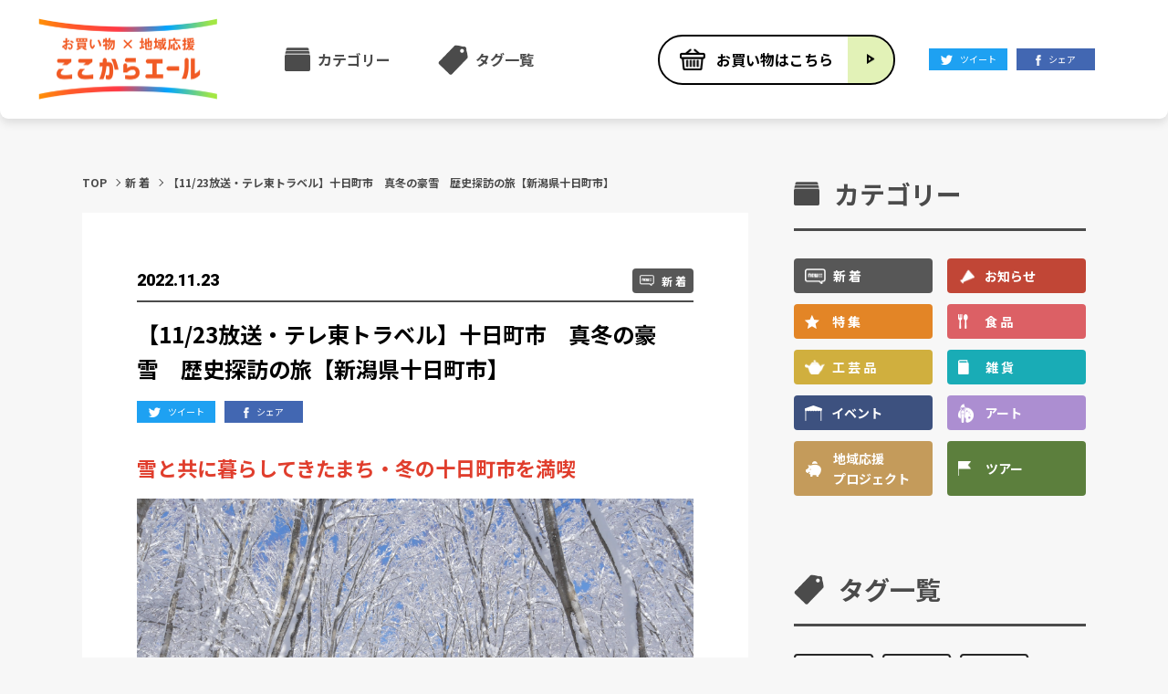

--- FILE ---
content_type: text/html; charset=utf-8
request_url: https://www.toranomon-ichiba.com/yell/category/new/1123.html
body_size: 8804
content:
<!DOCTYPE html>
<html lang="ja">
<head>
<!-- Google Tag Manager -->
<script>(function(w,d,s,l,i){w[l]=w[l]||[];w[l].push({'gtm.start':
new Date().getTime(),event:'gtm.js'});var f=d.getElementsByTagName(s)[0],
j=d.createElement(s),dl=l!='dataLayer'?'&l='+l:'';j.async=true;j.src=
'https://www.googletagmanager.com/gtm.js?id='+i+dl;f.parentNode.insertBefore(j,f);
})(window,document,'script','dataLayer','GTM-NMW8W5P');</script>
<!-- End Google Tag Manager -->
<!-- Meta -->
<meta charset="utf-8">
<meta name="format-detection" content="telephone=no">
<meta name="viewport" content="width=device-width,initial-scale=1.0,minimum-scale=1.0,user-scalable=no,shrink-to-fit=no,viewport-fit=cover">
<meta http-equiv="X-UA-Compatible" content="ie=edge">
<title>【11/23放送・テレ東トラベル】十日町市　真冬の豪雪　歴史探訪の旅【新潟県十日町市】｜新着｜ここからエール</title>
<meta property="og:locale" content="ja_JP">
<meta property="og:type" content="article">
<meta property="og:site_name" content="ここからエール">
<meta property="og:title" content="【11/23放送・テレ東トラベル】十日町市　真冬の豪雪　歴史探訪の旅【新潟県十日町市】｜新着｜ここからエール">
<meta property="og:url" content="https://www.toranomon-ichiba.com/yell/category/new/1123.html">
<meta name="twitter:title" content="【11/23放送・テレ東トラベル】十日町市　真冬の豪雪　歴史探訪の旅【新潟県十日町市】｜新着｜ここからエール">
<meta name="twitter:url" content="https://www.toranomon-ichiba.com/yell/category/new/1123.html">
<!-- Font -->
<link rel="preconnect" href="https://fonts.googleapis.com">
<link rel="preconnect" href="https://fonts.gstatic.com" crossorigin>
<link rel="preload" as="style" href="https://fonts.googleapis.com/css2?family=Noto+Sans+JP:wght@400;500;700&family=Roboto:ital,wght@0,700;0,900;1,700&display=swap">
<link rel="stylesheet" href="https://fonts.googleapis.com/css2?family=Noto+Sans+JP:wght@400;500;700&family=Roboto:ital,wght@0,700;0,900;1,700&display=swap" media="print" onload="this.media='all'">
<noscript>
<link rel="stylesheet" href="https://fonts.googleapis.com/css2?family=Noto+Sans+JP:wght@400;500;700&family=Roboto:ital,wght@0,700;0,900;1,700&display=swap">
</noscript>
<!-- CSS -->
<link rel="stylesheet" href="/yell/assets/css/lib/slick.css?v=20220311">
<link rel="stylesheet" href="/yell/assets/css/common.css?v=20220311">
<!-- JS -->
<script src="/yell/assets/js/lib/jquery.min.js?v=20220311" defer></script>
<script src="/yell/assets/js/lib/slick.min.js?v=20220311" defer></script>
<script src="/yell/assets/js/common.js?v=20220311" defer></script>
</head>
<body>
<!-- Google Tag Manager (noscript) -->
<noscript><iframe src="https://www.googletagmanager.com/ns.html?id=GTM-NMW8W5P"
height="0" width="0" style="display:none;visibility:hidden"></iframe></noscript>
<!-- End Google Tag Manager (noscript) -->
<div class="l-wrapper">
<header class="l-header js-hd-wrap">
<div class="hd-wrap">
<div class="l-inner">
<div class="hd-box">
<div class="hd-logo-box">
<div class="hd-logo">
<a href="/yell/" class="hd-logo-link">
<img src="/yell/assets/img/img-logo.png?v=20220311" alt="お買い物 X 地域応援 ここからエール" class="hd-logo-img">
</a>
</div>
</div>
<!-- /.hd-logo-box -->
<div class="hd-contents-box js-hd-menu-wrap">
<div class="hd-menu-btn-box">
<button type="button" class="hd-menu-btn js-hd-menu-toggle" title="メニューを開閉する" aria-label="メニューを開閉する">
<span class="hd-hamburger-box">
<span class="hd-hamburger"></span>
<span class="hd-hamburger"></span>
<span class="hd-hamburger"></span>
</span>
</button>
</div>
<!-- /.hd-menu-btn-box -->
<div class="hd-menu-box js-hd-menu-content">
<div class="hd-menu">
<nav class="hd-menu-nav">
<ul class="hd-menu-items">
<li class="hd-menu-item js-hd-accordion-wrap">
<div class="hd-menu-item-contents js-hd-hover-toggle">
<div class="hd-menu-contents-btn-box">
<button type="button" class="hd-menu-contents-btn js-hd-accordion-toggle">
<i class="icon is-folder xl-obj"></i>
<span class="hd-menu-contents-btn-text">カテゴリー</span>
<i class="hd-menu-contents-btn-icon"></i>
</button>
</div>
<div class="hd-menu-contents-wrap js-hd-accordion-content">
<dl class="hd-menu-contents-box">
<dt class="hd-menu-contents-title">
<span class="hd-menu-contents-title-main lang-en-emphasis">カテゴリー</span>
<span class="hd-menu-contents-title-sub lang-en-italic">CATEGORY</span>
<i class="icon is-folder-alto"></i>
</dt>
<dd class="hd-menu-contents">
<ul class="hd-menu-contents-items">
<li class="hd-menu-contents-item">
<a href="/yell/category/new/" class="secondary-btn hd-menu-category-link is-new">
<i class="icon"></i>
<span class="secondary-btn-text">新 着</span>
<i class="icon is-triangle-line-white"></i>
</a>
</li>
<li class="hd-menu-contents-item">
<a href="/yell/category/news/" class="secondary-btn hd-menu-category-link is-news">
<i class="icon"></i>
<span class="secondary-btn-text">お知らせ</span>
<i class="icon is-triangle-line-white"></i>
</a>
</li>
<li class="hd-menu-contents-item">
<a href="/yell/category/pick-up/" class="secondary-btn hd-menu-category-link is-pick-up">
<i class="icon"></i>
<span class="secondary-btn-text">特 集</span>
<i class="icon is-triangle-line-white"></i>
</a>
</li>
<li class="hd-menu-contents-item">
<a href="/yell/category/food/" class="secondary-btn hd-menu-category-link is-food">
<i class="icon"></i>
<span class="secondary-btn-text">食 品</span>
<i class="icon is-triangle-line-white"></i>
</a>
</li>
<li class="hd-menu-contents-item">
<a href="/yell/category/craft/" class="secondary-btn hd-menu-category-link is-craft">
<i class="icon"></i>
<span class="secondary-btn-text">工 芸 品</span>
<i class="icon is-triangle-line-white"></i>
</a>
</li>
<li class="hd-menu-contents-item">
<a href="/yell/category/goods/" class="secondary-btn hd-menu-category-link is-goods">
<i class="icon"></i>
<span class="secondary-btn-text">雑 貨</span>
<i class="icon is-triangle-line-white"></i>
</a>
</li>
<li class="hd-menu-contents-item">
<a href="/yell/category/event/" class="secondary-btn hd-menu-category-link is-event">
<i class="icon"></i>
<span class="secondary-btn-text">イベント</span>
<i class="icon is-triangle-line-white"></i>
</a>
</li>
<li class="hd-menu-contents-item">
<a href="/yell/category/art/" class="secondary-btn hd-menu-category-link is-art">
<i class="icon"></i>
<span class="secondary-btn-text">アート</span>
<i class="icon is-triangle-line-white"></i>
</a>
</li>
<li class="hd-menu-contents-item">
<a href="/yell/category/project/" class="secondary-btn hd-menu-category-link is-project">
<i class="icon"></i>
<span class="secondary-btn-text">地域応援<br>プロジェクト</span>
<i class="icon is-triangle-line-white"></i>
</a>
</li>
<li class="hd-menu-contents-item">
<a href="/yell/category/tour/" class="secondary-btn hd-menu-category-link is-tour">
<i class="icon"></i>
<span class="secondary-btn-text">ツアー</span>
<i class="icon is-triangle-line-white"></i>
</a>
</li>
</ul>
</dd>
</dl>
</div>
</div>
</li>
<li class="hd-menu-item js-hd-accordion-wrap">
<div class="hd-menu-item-contents js-hd-hover-toggle">
<div class="hd-menu-contents-btn-box xs-obj sm-obj md-obj lg-obj">
<a href="/yell/tag/" class="hd-menu-contents-btn">
<span class="hd-menu-contents-btn-text">タグ一覧</span>
<i class="icon is-triangle-line-tundora"></i>
</a>
</div>
<div class="hd-menu-contents-btn-box xl-obj">
<button type="button" class="hd-menu-contents-btn">
<i class="icon is-tag"></i>
<span class="hd-menu-contents-btn-text">タグ一覧</span>
</button>
</div>
<div class="hd-menu-contents-wrap js-hd-accordion-content">
<dl class="hd-menu-contents-box">
<dt class="hd-menu-contents-title">
<span class="hd-menu-contents-title-main lang-en-emphasis">タグ</span>
<span class="hd-menu-contents-title-sub lang-en-italic">TAG</span>
<i class="icon is-tag-alto"></i>
</dt>
<dd class="hd-menu-contents">
<ul class="hd-menu-contents-items is-tag">
<li class="hd-menu-contents-item">
<a href="/yell/tag/cat393/" class="tertiary-btn hd-menu-tag-link">
<i class="icon is-hash"></i>
<span class="tertiary-btn-text">南大隅町</span>
</a>
</li>
<li class="hd-menu-contents-item">
<a href="/yell/tag/cat392/" class="tertiary-btn hd-menu-tag-link">
<i class="icon is-hash"></i>
<span class="tertiary-btn-text">三木市</span>
</a>
</li>
<li class="hd-menu-contents-item">
<a href="/yell/tag/cat391/" class="tertiary-btn hd-menu-tag-link">
<i class="icon is-hash"></i>
<span class="tertiary-btn-text">総社市</span>
</a>
</li>
<li class="hd-menu-contents-item">
<a href="/yell/tag/cat390/" class="tertiary-btn hd-menu-tag-link">
<i class="icon is-hash"></i>
<span class="tertiary-btn-text">西川町</span>
</a>
</li>
<li class="hd-menu-contents-item">
<a href="/yell/tag/cat389/" class="tertiary-btn hd-menu-tag-link">
<i class="icon is-hash"></i>
<span class="tertiary-btn-text">荒木町</span>
</a>
</li>
<li class="hd-menu-contents-item">
<a href="/yell/tag/cat388/" class="tertiary-btn hd-menu-tag-link">
<i class="icon is-hash"></i>
<span class="tertiary-btn-text">新宿区</span>
</a>
</li>
<li class="hd-menu-contents-item">
<a href="/yell/tag/cat387/" class="tertiary-btn hd-menu-tag-link">
<i class="icon is-hash"></i>
<span class="tertiary-btn-text">台東区</span>
</a>
</li>
<li class="hd-menu-contents-item">
<a href="/yell/tag/cat386/" class="tertiary-btn hd-menu-tag-link">
<i class="icon is-hash"></i>
<span class="tertiary-btn-text">東京都</span>
</a>
</li>
<li class="hd-menu-contents-item">
<a href="/yell/tag/cat384/" class="tertiary-btn hd-menu-tag-link">
<i class="icon is-hash"></i>
<span class="tertiary-btn-text">岩国市</span>
</a>
</li>
<li class="hd-menu-contents-item">
<a href="/yell/tag/cat371/" class="tertiary-btn hd-menu-tag-link">
<i class="icon is-hash"></i>
<span class="tertiary-btn-text">魚沼市</span>
</a>
</li>
</ul>
</dd>
</dl>
</div>
</div>
</li>
</ul>
</nav>
<div class="hd-sub-menu-box">
<div class="hd-shopping-link-box">
<a href="https://www.toranomon-ichiba.com/" target="_blank" class="primary-btn is-emphasis hd-shopping-link">
<i class="icon is-shopping"></i>
<span class="primary-btn-text">お買い物はこちら</span>
<i class="icon is-triangle-line-black"></i>
</a>
</div>
<div class="hd-sns-list-box">
<ul class="sns-list-items">
<li class="sns-list-item">
<a href="https://twitter.com/beyond_tokyo/" target="_blank" class="sns-list-link is-twitter">
<i class="icon is-twitter"></i>
<span class="sns-list-link-text">ツイート</span>
</a>
</li>
<li class="sns-list-item">
<a href="https://www.facebook.com/BEYONDTOKYO.TV/" target="_blank" class="sns-list-link is-facebook">
<i class="icon is-facebook"></i>
<span class="sns-list-link-text">シェア</span>
</a>
</li>
</ul>
</div>
</div>
<!-- /.hd-sub-menu-box -->
</div>
<!-- /.hd-sub-menu-box -->
</div>
<!-- /.hd-menu -->
</div>
<!-- /.hd-contents-box -->
</div>
<!-- /.hd-box -->
</div>
<!-- /.l-inner -->
</div>
<!-- /.hd-wrap -->
</header>
<main class="l-main">
<div class="l-parallel">
<div class="l-inner l-parallel-inner">
<div class="l-parallel-main">
<div class="breadcrumb-box">
<ol class="breadcrumb-items">
<li class="breadcrumb-item">
<a href="/yell/" class="breadcrumb-link">
<span class="breadcrumb-link-text">TOP</span>
</a>
</li>
<li class="breadcrumb-item">
<a href="/yell/category/new/" class="breadcrumb-link">
<span class="breadcrumb-link-text">新 着</span>
</a>
</li>
<li class="breadcrumb-item">
<span class="breadcrumb-text">【11/23放送・テレ東トラベル】十日町市　真冬の豪雪　歴史探訪の旅【新潟県十日町市】</span>
</li>
</ol>
</div>
<!-- /.breadcrumb-wrap -->
<article class="l-article">
<div class="article-wrap">
<div class="article-info-box">
<time class="article-info-date lang-en-emphasis" datetime="2022-11-23">2022.11.23</time>
<span class="article-info-tag is-new">
<i class="icon"></i>
<span class="article-info-tag-text">新 着</span>
</span>
</div>
<!-- /.article-info-box -->
<div class="article-title-box">
<h1 class="article-title">【11/23放送・テレ東トラベル】十日町市　真冬の豪雪　歴史探訪の旅【新潟県十日町市】</h1>
</div>
<!-- /.article-title-box -->
<div class="article-sns-list-box">
<ul class="sns-list-items">
<li class="sns-list-item">
<a href="https://twitter.com/share?count=horizontal&amp;original_referer=https://www.toranomon-ichiba.com/yell/category/new/1123.html&amp;text=%E3%80%9011%2F23%E6%94%BE%E9%80%81%E3%83%BB%E3%83%86%E3%83%AC%E6%9D%B1%E3%83%88%E3%83%A9%E3%83%99%E3%83%AB%E3%80%91%E5%8D%81%E6%97%A5%E7%94%BA%E5%B8%82%E3%80%80%E7%9C%9F%E5%86%AC%E3%81%AE%E8%B1%AA%E9%9B%AA%E3%80%80%E6%AD%B4%E5%8F%B2%E6%8E%A2%E8%A8%AA%E3%81%AE%E6%97%85%E3%80%90%E6%96%B0%E6%BD%9F%E7%9C%8C%E5%8D%81%E6%97%A5%E7%94%BA%E5%B8%82%E3%80%91&amp;url=https://www.toranomon-ichiba.com/yell/category/new/1123.html" class="sns-list-link is-twitter">
<i class="icon is-twitter"></i>
<span class="sns-list-link-text">ツイート</span>
</a>
</li>
<li class="sns-list-item">
<a href="https://www.facebook.com/share.php?u=https://www.toranomon-ichiba.com/yell/category/new/1123.html" class="sns-list-link is-facebook">
<i class="icon is-facebook"></i>
<span class="sns-list-link-text">シェア</span>
</a>
</li>
</ul>
</div>
<!-- /.article-sns-list-box -->
<div class="article-contents-box">
<h2><span style="color: #e03e2d;">雪と共に暮らしてきたまち・冬の十日町市を満喫</span></h2>
<p><img alt="085_toukamachi_001.png" src="/yell/085_toukamachi_001.png" width="1920" height="1080" class="mt-image-none" /></p>
<p>※冬のブナ林見学（イメージ）</p>
<p></p>
<h1><span><a href="https://tour.club-t.com/tour/detail?p_company_cd=1002000&amp;p_from=800000&amp;p_course_no2=C3837&amp;p_baitai_web=L3926&amp;p_baitai=923#_ga=2.57013610.1914984584.1669001482-456954341.1664176646&amp;_gac=1.117267828.1668735529.Cj0KCQiA1NebBhDDARIsAANiDD0tFQbBlmKz-_SbqqtlsevSZp4EBLFst4rMc9_UhrxFt9O2PKtto_QaAgFJEALw_wcB" target="_blank" rel="noopener">【お申し込みはこちら】十日町市　真冬の豪雪　歴史探訪の旅【テレ東トラベル】</a></span></h1>
<h2><span><strong></strong></span></h2>
<h2><span><strong>日本遺産に認定・「究極の雪国とおかまち－真説！豪雪地ものがたり－」</strong></span></h2>
<p><img alt="085_toukamachi_002.png" src="/yell/085_toukamachi_002.png" width="1920" height="1080" class="mt-image-none" /></p>
<p>国土のうちおよそ半分が「雪国」といえる日本。</p>
<p>中でも、新潟県十日町市は有数の豪雪地として知られています。</p>
<p>この地に大量の雪が降るようになった縄文時代中期以来、</p>
<p>人々は雪と闘いながらもその恵みを活かして暮らし、</p>
<p>現在まで住み継いできました。</p>
<p>豪雪に育まれてきた歴史と文化を今回の旅では体験頂けます！</p>
<h2>旅のナビゲーター・黒田尚嗣</h2>
<p><img alt="笹山遺跡での縄文体験.JPG" src="/yell/6915f1f3a45189732eb4b7172e54d499e6860405.JPG" width="4000" height="3000" class="mt-image-none" /></p>
<p><span>旅の目的は歴史や文化を「学ぶ・体験する」ことです。</span></p>
<p><span>先人たちの足跡をたどり当時に思いを馳せる</span></p>
<p><span>気づきと学びの旅へ。</span></p>
<p><span style="color: #e03e2d;">旅の文化研究所研究員、</span></p>
<p><span style="color: #e03e2d;">一般社団法人日本旅行作家協会会員でもある</span></p>
<p><span style="color: #e03e2d;">黒田ナビゲーターが今回同行いたします！</span></p>
<p>さらに当ツアーでは、快適にお客様に過ごしていただけるよう</p>
<p>・バス1人2席ご用意</p>
<p>・19名様限定</p>
<p>・解説が耳元で聞こえるガイディングレシーバー付！</p>
<h2>旅のこだわりポイント</h2>
<p><img alt="085_toukamachi_003.png" src="/yell/085_toukamachi_003.png" width="1920" height="1080" class="mt-image-none" /></p>
<p><span>笹山遺跡にて冬の縄文人の生活を体感！</span></p>
<p><span>①</span><strong>笹山縄文館で学芸員の解説</strong></p>
<p><span>②</span><strong>火焔型土器鍋体験</strong></p>
<p><strong><img alt="085_toukamachi_004.png" src="/yell/085_toukamachi_004.png" width="1920" height="1080" class="mt-image-none" /></strong></p>
<p><span style="color: #e03e2d;">「十日町市博物館」を閉館後にツアー特別貸切で</span></p>
<p><span style="color: #e03e2d;">学芸員の解説付で国宝・火焔型土器をじっくり見学！</span></p>
<p><span style="color: #000000;">貸切なので、ゆったりと国宝を堪能頂けます。</span></p>
<p><span style="color: #000000;"><img alt="085_toukamachi_005.png" src="/yell/085_toukamachi_005.png" width="1920" height="1080" class="mt-image-none" /></span></p>
<p><span style="color: #000000;">2日目は<strong>十日町市立里山科学館　越後松之山「森の学校」キョロロにて</strong></span></p>
<p><span style="color: #000000;"><span>雪国の里山に位置する小さな科学館／ブナ林見学。</span></span></p>
<p><span style="color: #000000;"><span><img alt="085_toukamachi_006.png" src="/yell/085_toukamachi_006.png" width="1920" height="1080" class="mt-image-none" /></span></span></p>
<p><span style="color: #000000;">「いろりとほたるの宿せとぐち」にて、いろり端で食べる郷土料理のご昼食。</span></p>
<p><span style="color: #e03e2d;">食事後は、ご主人様より「雪国の暮らしについて」お話を聞かせて頂きます。</span></p>
<h2><span style="color: #000000;"><span><strong></strong></span></span>織物文化も学びます</h2>
<p><span style="color: #000000;">織物の町として千年以上の歴史を持つ</span></p>
<p><span style="color: #000000;">十日町市の翠山工房にて「友禅体験」を行ったり、</span></p>
<p><span style="color: #000000;">きもの展示施設であるきもの絵巻館の見学も。</span></p>
<p><span style="color: #000000;"></span></p>
<h3><span style="color: #000000;">今回の旅は十日町市様とも協力の上、</span></h3>
<h3>個人ではなかなか体験できない内容でご用意しました！</h3>
<h3>ぜひ日本遺産に認定された</h3>
<h3>「究極の雪国とおかまち－真説！豪雪地ものがたり－」を</h3>
<h3>通じて十日町の人々にエールを！</h3>
<p></p>
<h1><span><a href="https://tour.club-t.com/tour/detail?p_company_cd=1002000&amp;p_from=800000&amp;p_course_no2=C3837&amp;p_baitai_web=L3926&amp;p_baitai=923#_ga=2.57013610.1914984584.1669001482-456954341.1664176646&amp;_gac=1.117267828.1668735529.Cj0KCQiA1NebBhDDARIsAANiDD0tFQbBlmKz-_SbqqtlsevSZp4EBLFst4rMc9_UhrxFt9O2PKtto_QaAgFJEALw_wcB" target="_blank" rel="noopener">【お申し込みはこちら】十日町市　真冬の豪雪　歴史探訪の旅【テレ東トラベル】</a></span></h1>
</div>
<!-- /.article-contents-box -->
<div class="article-tag-wrap">
<dl class="article-tag-box">
<dt class="article-tag-title">
<i class="icon is-tag"></i>
<span class="article-tag-title-text">関連タグ</span>
</dt>
<dd class="article-tag-contents">
<ul class="article-tag-items">
<li class="article-tag-item">
<a href="/yell/tag/cat5/" class="tertiary-btn article-tag-link">
<i class="icon is-hash"></i>
<span class="tertiary-btn-text">体験ツアー</span>
</a>
</li>
<li class="article-tag-item">
<a href="/yell/tag/cat111/" class="tertiary-btn article-tag-link">
<i class="icon is-hash"></i>
<span class="tertiary-btn-text">十日町市</span>
</a>
</li>
<li class="article-tag-item">
<a href="/yell/tag/cat90/" class="tertiary-btn article-tag-link">
<i class="icon is-hash"></i>
<span class="tertiary-btn-text">新潟県</span>
</a>
</li>
<li class="article-tag-item">
<a href="/yell/tag/cat70/" class="tertiary-btn article-tag-link">
<i class="icon is-hash"></i>
<span class="tertiary-btn-text">日本遺産</span>
</a>
</li>
</ul>
</dd>
</dl>
</div>
<!-- /.article-tag-box -->
<div class="article-relation-box">
<dl class="article-relation-box">
<dt class="article-relation-title">
<span class="article-relation-title-text">関連記事</span>
</dt>
<dd class="article-relation-contents">
<ul class="article-relation-items">
<li class="article-relation-item">
<a href="/yell/category/new/1013.html" class="article-relation-link">
<figure class="article-relation-link-img-box">
<img src="/yell/029_01.jpg" alt="029_01.jpg" class="article-relation-link-img">
</figure>
<div class="article-relation-link-content">
<div class="article-relation-link-info-box">
<time class="article-relation-link-info-date" datetime="2023-10-15">2023.10.15</time>
<div class="article-relation-link-info-tag-box">
<i class="icon is-tag"></i>
<ul class="article-relation-link-info-tag-items">
<li class="article-relation-link-info-tag-item">
<i class="icon is-hash"></i>
<span class="article-relation-link-info-tag-text">八幡平市</span>
</li>
<li class="article-relation-link-info-tag-item">
<i class="icon is-hash"></i>
<span class="article-relation-link-info-tag-text">岩手県</span>
</li>
</ul>
</div>
</div>
<div class="article-relation-link-title-box">
<p class="article-relation-link-title">【10/15放送商品】暮らしの中で使いたい安比塗【岩手県八幡平市】</p>
</div>
</div>
</a>
</li>
<li class="article-relation-item">
<a href="/yell/category/new/108.html" class="article-relation-link">
<figure class="article-relation-link-img-box">
<img src="/yell/769ede80b04134c1a0c793f487e170a36b526d24.jpg" alt="八幡平マウンテンホテル.jpg" class="article-relation-link-img">
</figure>
<div class="article-relation-link-content">
<div class="article-relation-link-info-box">
<time class="article-relation-link-info-date" datetime="2023-10-15">2023.10.15</time>
<div class="article-relation-link-info-tag-box">
<i class="icon is-tag"></i>
<ul class="article-relation-link-info-tag-items">
<li class="article-relation-link-info-tag-item">
<i class="icon is-hash"></i>
<span class="article-relation-link-info-tag-text">八幡平市</span>
</li>
<li class="article-relation-link-info-tag-item">
<i class="icon is-hash"></i>
<span class="article-relation-link-info-tag-text">岩手県</span>
</li>
</ul>
</div>
</div>
<div class="article-relation-link-title-box">
<p class="article-relation-link-title">【10/8・15放送・テレ東トラベル】天然温泉の露天風呂　八幡平温泉のんびり滞在４日間【岩手県八幡平市】</p>
</div>
</div>
</a>
</li>
<li class="article-relation-item">
<a href="/yell/category/new/101.html" class="article-relation-link">
<figure class="article-relation-link-img-box">
<img src="/yell/d72a00b7275531d5ae667961d2505ed0a5e171a2.jpg" alt="ハチミツ_02.jpg" class="article-relation-link-img">
</figure>
<div class="article-relation-link-content">
<div class="article-relation-link-info-box">
<time class="article-relation-link-info-date" datetime="2023-10-01">2023.10.01</time>
<div class="article-relation-link-info-tag-box">
<i class="icon is-tag"></i>
<ul class="article-relation-link-info-tag-items">
<li class="article-relation-link-info-tag-item">
<i class="icon is-hash"></i>
<span class="article-relation-link-info-tag-text">南大隅町</span>
</li>
<li class="article-relation-link-info-tag-item">
<i class="icon is-hash"></i>
<span class="article-relation-link-info-tag-text">鹿児島県</span>
</li>
</ul>
</div>
</div>
<div class="article-relation-link-title-box">
<p class="article-relation-link-title">【10/1放送商品】日本ミツバチの蜂蜜 凛 辺塚だいだい付特別セット【鹿児島県南大隅町】</p>
</div>
</div>
</a>
</li>
</ul>
<div class="article-relation-page-link-box">
<a href="/yell/category/new/" class="primary-btn article-relation-page-link">
<span class="primary-btn-text">一覧を見る</span>
<i class="icon is-triangle-line-black"></i>
</a>
</div>
</dd>
</dl>
</div>
<!-- /.article-relation-box -->
</div>
<!-- /.article-wrap -->
</article>
<!-- /.l-article -->
</div>
<!-- /.l-parallel-main -->
<aside class="l-parallel-side">
<div class="l-sidebar">
<section class="l-sidebar-section lg-obj xl-obj">
<div class="sidebar-title-box">
<i class="icon is-folder"></i>
<h2 class="sidebar-title">カテゴリー</h2>
</div>
<!-- /.sidebar-title-box -->
<div class="sidebar-category-list-box">
<ul class="sidebar-category-list-items">
<li class="sidebar-category-list-item">
<a href="/yell/category/new/" class="secondary-btn sidebar-category-list-link is-new">
<i class="icon"></i>
<span class="secondary-btn-text">新 着</span>
</a>
</li>
<li class="sidebar-category-list-item">
<a href="/yell/category/news/" class="secondary-btn sidebar-category-list-link is-news">
<i class="icon"></i>
<span class="secondary-btn-text">お知らせ</span>
</a>
</li>
<li class="sidebar-category-list-item">
<a href="/yell/category/pick-up/" class="secondary-btn sidebar-category-list-link is-pick-up">
<i class="icon"></i>
<span class="secondary-btn-text">特 集</span>
</a>
</li>
<li class="sidebar-category-list-item">
<a href="/yell/category/food/" class="secondary-btn sidebar-category-list-link is-food">
<i class="icon"></i>
<span class="secondary-btn-text">食 品</span>
</a>
</li>
<li class="sidebar-category-list-item">
<a href="/yell/category/craft/" class="secondary-btn sidebar-category-list-link is-craft">
<i class="icon"></i>
<span class="secondary-btn-text">工 芸 品</span>
</a>
</li>
<li class="sidebar-category-list-item">
<a href="/yell/category/goods/" class="secondary-btn sidebar-category-list-link is-goods">
<i class="icon"></i>
<span class="secondary-btn-text">雑 貨</span>
</a>
</li>
<li class="sidebar-category-list-item">
<a href="/yell/category/event/" class="secondary-btn sidebar-category-list-link is-event">
<i class="icon"></i>
<span class="secondary-btn-text">イベント</span>
</a>
</li>
<li class="sidebar-category-list-item">
<a href="/yell/category/art/" class="secondary-btn sidebar-category-list-link is-art">
<i class="icon"></i>
<span class="secondary-btn-text">アート</span>
</a>
</li>
<li class="sidebar-category-list-item">
<a href="/yell/category/project/" class="secondary-btn sidebar-category-list-link is-project">
<i class="icon"></i>
<span class="secondary-btn-text">地域応援<br>プロジェクト</span>
</a>
</li>
<li class="sidebar-category-list-item">
<a href="/yell/category/tour/" class="secondary-btn sidebar-category-list-link is-tour">
<i class="icon"></i>
<span class="secondary-btn-text">ツアー</span>
</a>
</li>
</ul>
</div>
<!-- /.sidebar-category-list-box -->
</section>
<!-- /.l-sidebar-section -->
<section class="l-sidebar-section lg-obj xl-obj">
<div class="sidebar-title-box">
<i class="icon is-tag"></i>
<h2 class="sidebar-title">タグ一覧</h2>
</div>
<!-- /.sidebar-title-box -->
<div class="sidebar-tag-list-box">
<ul class="sidebar-tag-list-items">
<li class="sidebar-tag-list-item">
<a href="/yell/tag/cat393/" class="tertiary-btn sidebar-tag-list-link">
<i class="icon is-hash"></i>
<span class="tertiary-btn-text">南大隅町</span>
</a>
</li>
<li class="sidebar-tag-list-item">
<a href="/yell/tag/cat392/" class="tertiary-btn sidebar-tag-list-link">
<i class="icon is-hash"></i>
<span class="tertiary-btn-text">三木市</span>
</a>
</li>
<li class="sidebar-tag-list-item">
<a href="/yell/tag/cat391/" class="tertiary-btn sidebar-tag-list-link">
<i class="icon is-hash"></i>
<span class="tertiary-btn-text">総社市</span>
</a>
</li>
<li class="sidebar-tag-list-item">
<a href="/yell/tag/cat390/" class="tertiary-btn sidebar-tag-list-link">
<i class="icon is-hash"></i>
<span class="tertiary-btn-text">西川町</span>
</a>
</li>
<li class="sidebar-tag-list-item">
<a href="/yell/tag/cat389/" class="tertiary-btn sidebar-tag-list-link">
<i class="icon is-hash"></i>
<span class="tertiary-btn-text">荒木町</span>
</a>
</li>
<li class="sidebar-tag-list-item">
<a href="/yell/tag/cat388/" class="tertiary-btn sidebar-tag-list-link">
<i class="icon is-hash"></i>
<span class="tertiary-btn-text">新宿区</span>
</a>
</li>
<li class="sidebar-tag-list-item">
<a href="/yell/tag/cat387/" class="tertiary-btn sidebar-tag-list-link">
<i class="icon is-hash"></i>
<span class="tertiary-btn-text">台東区</span>
</a>
</li>
<li class="sidebar-tag-list-item">
<a href="/yell/tag/cat386/" class="tertiary-btn sidebar-tag-list-link">
<i class="icon is-hash"></i>
<span class="tertiary-btn-text">東京都</span>
</a>
</li>
<li class="sidebar-tag-list-item">
<a href="/yell/tag/cat384/" class="tertiary-btn sidebar-tag-list-link">
<i class="icon is-hash"></i>
<span class="tertiary-btn-text">岩国市</span>
</a>
</li>
<li class="sidebar-tag-list-item">
<a href="/yell/tag/cat371/" class="tertiary-btn sidebar-tag-list-link">
<i class="icon is-hash"></i>
<span class="tertiary-btn-text">魚沼市</span>
</a>
</li>
</ul>
</div>
<!-- /.sidebar-tag-list-box -->
</section>
<!-- /.l-sidebar-section -->
<section class="l-sidebar-section">
<div class="sidebar-banner-list-box">
<ul class="sidebar-banner-list-items">
<li class="sidebar-banner-list-item">
<a href="https://www.club-t.com/sp/tvtokyo/beyondtokyo/" class="sidebar-banner-list-link" target="_blank" rel="noopener">
<figure class="sidebar-banner-list-content">
<img src="/yell/images/teletra_banner_20220301_400_400.png" class="sidebar-banner-list-img">
</figure>
</a>
</li>
</ul>
</div>
<!-- /.sidebar-banner-list-box -->
</section>
<!-- /.l-sidebar-section -->
</div>
<!-- /.l-sidebar -->
</aside>
<!-- /.l-parallel-side -->
</div>
<!-- /.l-inner -->
</div>
<!-- /.l-parallel -->
</main>
<footer class="l-footer">
<div class="ft-wrap">
<div class="ft-contents-wrap">
<div class="l-inner">
<div class="ft-contents-box">
<div class="ft-logo-box">
<a href="/yell/" class="ft-logo-link">
<img src="/yell/assets/img/img-logo.png?v=20220311" alt="お買い物 X 地域応援 ここからエール" class="ft-logo-img">
</a>
</div>
<!-- /.ft-logo-box -->
<div class="ft-menu-box">
<dl class="ft-menu">
<dt class="ft-menu-title">
<i class="icon is-folder"></i>
<span class="ft-menu-title-text">カテゴリー</span>
</dt>
<dd class="ft-menu-contents">
<ul class="ft-menu-items is-category">
<li class="ft-menu-item">
<a href="/yell/category/new/" class="ft-menu-link">
<span class="ft-menu-link-text">新 着</span>
</a>
</li>
<li class="ft-menu-item">
<a href="/yell/category/news/" class="ft-menu-link">
<span class="ft-menu-link-text">お知らせ</span>
</a>
</li>
<li class="ft-menu-item">
<a href="/yell/category/pick-up/" class="ft-menu-link">
<span class="ft-menu-link-text">特 集</span>
</a>
</li>
<li class="ft-menu-item">
<a href="/yell/category/food/" class="ft-menu-link">
<span class="ft-menu-link-text">食 品</span>
</a>
</li>
<li class="ft-menu-item">
<a href="/yell/category/craft/" class="ft-menu-link">
<span class="ft-menu-link-text">工 芸 品</span>
</a>
</li>
<li class="ft-menu-item">
<a href="/yell/category/goods/" class="ft-menu-link">
<span class="ft-menu-link-text">雑 貨</span>
</a>
</li>
<li class="ft-menu-item">
<a href="/yell/category/event/" class="ft-menu-link">
<span class="ft-menu-link-text">イベント</span>
</a>
</li>
<li class="ft-menu-item">
<a href="/yell/category/art/" class="ft-menu-link">
<span class="ft-menu-link-text">アート</span>
</a>
</li>
<li class="ft-menu-item">
<a href="/yell/category/project/" class="ft-menu-link">
<span class="ft-menu-link-text">地域応援<br>プロジェクト</span>
</a>
</li>
<li class="ft-menu-item">
<a href="/yell/category/tour/" class="ft-menu-link">
<span class="ft-menu-link-text">ツアー</span>
</a>
</li>
</ul>
</dd>
</dl>
<dl class="ft-menu">
<dt class="ft-menu-title">
<a href="/yell/tag/" class="ft-menu-title-title">
<i class="icon is-tag"></i>
<span class="ft-menu-title-text">タグ一覧</span>
</a>
</dt>
<dd class="ft-menu-contents">
<ul class="ft-menu-items is-tag">
<li class="ft-menu-item">
<a href="https://www.club-t.com/sp/tvtokyo/" target="_blank" class="ft-menu-link">
<span class="ft-menu-link-text">公式 テレ東トラベル</span>
</a>
</li>
</ul>
</dd>
</dl>
</div>
<!-- /.ft-menu-box -->
<div class="ft-sub-menu-box">
<div class="ft-shopping-link-box">
<a href="https://www.toranomon-ichiba.com/" target="_blank" class="primary-btn is-emphasis ft-shopping-link">
<i class="icon is-shopping"></i>
<span class="primary-btn-text">お買い物はこちら</span>
<i class="icon is-triangle-line-black"></i>
</a>
</div>
<div class="ft-sns-list-box">
<ul class="sns-list-items">
<li class="sns-list-item">
<a href="https://twitter.com/beyond_tokyo/" target="_blank" class="sns-list-link is-twitter">
<i class="icon is-twitter"></i>
<span class="sns-list-link-text">ツイート</span>
</a>
</li>
<li class="sns-list-item">
<a href="https://www.facebook.com/BEYONDTOKYO.TV/" target="_blank" class="sns-list-link is-facebook">
<i class="icon is-facebook"></i>
<span class="sns-list-link-text">シェア</span>
</a>
</li>
</ul>
</div>
</div>
<!-- /.ft-sub-menu-box -->
</div>
<!-- /.l-inner -->
</div>
<!-- /.ft-contents-box -->
</div>
<!-- /.ft-contents-wrap -->
<div class="ft-copy-wrap">
<div class="l-inner">
<div class="ft-copy-box">
<p class="ft-copy-content">
<small class="ft-copy-text lang-en" lang="en" translate="no">Copyright(c)TV TOKYO Direct,Inc</small>
</p>
</div>
<!-- /.ft-copy-box -->
</div>
<!-- /.l-inner -->
</div>
<!-- /.ft-copy-wrap -->
</div>
<!-- /.ft-wrap -->
</footer>
</div>
<!-- /.l-wrapper -->
</body>
</html>



--- FILE ---
content_type: text/css
request_url: https://www.toranomon-ichiba.com/yell/assets/css/common.css?v=20220311
body_size: 18858
content:
@charset "UTF-8";
/* 共通 ========== */
/* リセット */
* {
  box-sizing: border-box;
}
*:before, *:after {
  box-sizing: border-box;
}

html {
  width: 100%;
  height: 100%;
  line-height: 1;
  font-size: 62.5%;
  background: #f7f7f7;
  color: #4b4b4b;
}

body {
  width: 100%;
  margin: 0;
  padding: 0;
  border: 0;
  line-height: 1.6;
  overflow-y: auto;
  -webkit-text-size-adjust: 100%;
  background-repeat: no-repeat;
  background-position: top center;
  -webkit-background-size: cover;
  background-size: cover;
  background-attachment: fixed;
  font-family: "Noto Sans JP", "游ゴシック Medium", "Yu Gothic", YuGothic, YuGothicMedium, "Hiragino Kaku Gothic ProN", Meiryo, sans-serif;
  font-size: 1.6rem;
}
body.is-fixed {
  position: fixed;
  left: 0;
  width: 100%;
  height: 100%;
}

article,
aside,
details,
figcaption,
include,
footer,
header,
hgroup,
main,
nav,
section,
summary,
figure {
  display: block;
  margin: 0;
  padding: 0;
}

h1,
h2,
h3,
h4,
h5,
h6,
dl,
dt,
dd,
p,
blockquote,
ul,
ol,
li {
  margin: 0;
  padding: 0;
  vertical-align: baseline;
  -webkit-overflow-wrap: break-word;
  -ms-overflow-wrap: break-word;
  overflow-wrap: break-word;
  -webkit-word-wrap: break-word;
  -ms-word-wrap: break-word;
  word-wrap: break-word;
  font-size: 1.6rem;
}

ul,
ol {
  list-style: none;
}

figcaption,
span {
  -webkit-overflow-wrap: break-word;
  -ms-overflow-wrap: break-word;
  overflow-wrap: break-word;
  -webkit-word-wrap: break-word;
  -ms-word-wrap: break-word;
  word-wrap: break-word;
}

audio,
canvas,
progress,
video {
  display: inline-block;
  vertical-align: baseline;
}

audio:not([controls]) {
  display: none;
  height: 0;
}

[hidden],
template {
  display: none;
}

a {
  color: #4b4b4b;
  text-decoration: underline;
  cursor: pointer;
  transition: 0.3s color, 0.3s opacity, 0.3s background-color, 0.3s border-color;
}
a:link, a:visited {
  color: #69a749;
  text-decoration: underline;
}
a:hover, a:active {
  color: #69a749;
  text-decoration: none;
}

abbr[title] {
  border-bottom: 1px dotted;
}

i,
em,
address {
  font-style: normal;
}

b,
strong,
em {
  font-weight: 700;
}

dfn {
  font-style: italic;
}

mark {
  background-color: #f1f10a;
  color: #4b4b4b;
}

small {
  font-size: 100%;
}

sub,
sup {
  font-size: 75%;
  line-height: 0;
  position: relative;
  vertical-align: baseline;
}

sup {
  top: -0.5em;
}

sub {
  bottom: -0.25em;
}

img {
  border: 0;
  vertical-align: top;
  -ms-interpolation-mode: bicubic;
  max-width: 100%;
}

svg:not(:root) {
  overflow: hidden;
}

hr {
  -moz-box-sizing: content-box;
  box-sizing: content-box;
  height: 0;
}

pre {
  overflow: auto;
}

code,
kbd,
pre,
samp {
  font-family: "Noto Sans JP", "游ゴシック Medium", "Yu Gothic", YuGothic, YuGothicMedium, "Hiragino Kaku Gothic ProN", Meiryo, sans-serif;
  font-size: 1em;
}

table {
  border-collapse: collapse;
  border-spacing: 0;
}

td,
th {
  padding: 0;
}

@media screen and (min-width: 576px), print {
  body {
    font-size: 1.6rem;
  }

  h1,
h2,
h3,
h4,
h5,
h6,
dl,
dt,
dd,
p,
blockquote,
ul,
ol,
li {
    font-size: 1.6rem;
  }

  p {
    font-size: 1.6rem;
  }
}
/* サイト内共通 ========== */
/* clearfix */
.clearfix {
  *zoom: 1;
}
.clearfix:before, .clearfix:after {
  content: "";
  display: table;
}
.clearfix:after {
  clear: both;
}

/* obj */
.sm-obj:not(:root) {
  display: none;
}

.md-obj:not(:root) {
  display: none;
}

.lg-obj:not(:root) {
  display: none;
}

.xl-obj:not(:root) {
  display: none;
}

.xs-obj:not(:root) {
  display: block;
}

@media screen and (min-width: 321px), print {
  .xs-obj:not(:root) {
    display: none;
  }

  .sm-obj:not(:root) {
    display: block;
  }
}
@media screen and (min-width: 576px), print {
  .sm-obj:not(:root) {
    display: none;
  }

  .md-obj:not(:root) {
    display: block;
  }
}
@media screen and (min-width: 768px), print {
  .md-obj:not(:root) {
    display: none;
  }

  .lg-obj:not(:root) {
    display: block;
  }
}
@media screen and (min-width: 992px), print {
  .lg-obj:not(:root) {
    display: none;
  }

  .xl-obj:not(:root) {
    display: block;
  }
}
/* フォント */
.lang-en:not(:root) {
  font-family: "Roboto", "游ゴシック Medium", "Yu Gothic", YuGothic, YuGothicMedium, "Hiragino Kaku Gothic ProN", Meiryo, sans-serif;
  font-weight: 700;
}

.lang-en-italic:not(:root) {
  font-family: "Roboto", "游ゴシック Medium", "Yu Gothic", YuGothic, YuGothicMedium, "Hiragino Kaku Gothic ProN", Meiryo, sans-serif;
  font-weight: 700;
  font-style: italic;
}

.lang-en-emphasis:not(:root) {
  font-family: "Roboto", "游ゴシック Medium", "Yu Gothic", YuGothic, YuGothicMedium, "Hiragino Kaku Gothic ProN", Meiryo, sans-serif;
  font-weight: 900;
}

/* レイアウト */
.l-wrapper {
  overflow: hidden;
}

.l-main {
  padding-top: 60px;
}

.l-section {
  margin-top: 36px;
}
.l-section + .l-parallel {
  margin-top: 56px;
}

.l-parallel {
  margin-top: 24px;
  padding-bottom: 40px;
}

.l-parallel-main .l-parallel-main-section:first-of-type {
  margin-top: 0;
}
.l-parallel-main .page-title-wrap + .l-parallel-main-section {
  margin-top: 32px;
}

.l-parallel-main-section {
  margin-top: 40px;
}

.l-parallel-side {
  margin-top: 56px;
}
.l-parallel-side .l-sidebar-section:first-of-type {
  margin-top: 0;
}

.l-sidebar-section {
  margin-top: 40px;
}

.l-inner {
  margin: 0 auto;
  width: 100%;
  max-width: 1164px;
  padding: 0 4vw;
}

@media screen and (min-width: 576px), print {
  .l-inner {
    padding: 0 4.6vw;
  }

  .l-section {
    margin-top: 48px;
  }
  .l-section + .l-parallel {
    margin-top: 64px;
  }

  .l-parallel {
    margin-top: 48px;
    padding-bottom: 64px;
  }

  .l-parallel-main-section {
    margin-top: 64px;
  }

  .l-parallel-side {
    margin-top: 64px;
  }

  .l-sidebar-section {
    margin-top: 64px;
  }
}
@media screen and (min-width: 768px), print {
  .l-inner {
    padding: 0 32px;
  }

  .l-section {
    margin-top: 60px;
  }
  .l-section + .l-parallel {
    margin-top: 72px;
  }

  .l-parallel {
    margin-top: 60px;
    padding-bottom: 80px;
  }

  .l-parallel-inner {
    display: flex;
  }

  .l-parallel-main {
    width: calc(100% - 240px);
    padding-right: 30px;
  }

  .l-parallel-side {
    width: 240px;
  }

  .l-parallel-main-section {
    margin-top: 90px;
  }

  .l-parallel-side {
    margin-top: 0;
  }

  .l-sidebar-section {
    margin-top: 80px;
  }
}
@media screen and (min-width: 992px), print {
  .l-main {
    padding-top: 130px;
  }

  .l-parallel-main {
    width: calc(100% - 320px);
    padding-right: 50px;
  }

  .l-parallel-side {
    width: 320px;
  }
}
/* アイコン */
.icon {
  display: inline-block;
  background-repeat: no-repeat;
  background-size: contain;
  background-position: center center;
}
.icon.is-shopping {
  width: 28px;
  min-width: 28px;
  height: 24px;
  background-image: url("../img/icon-shopping.png");
}
.icon.is-triangle-line-black {
  width: 9px;
  min-width: 9px;
  height: 11px;
  background-image: url("../img/icon-triangle_line-black.png");
}
.icon.is-triangle-line-white {
  width: 5px;
  min-width: 5px;
  height: 7px;
  background-image: url("../img/icon-triangle_line-white.png");
}
.icon.is-triangle-line-tundora {
  width: 12px;
  min-width: 12px;
  height: 16px;
  background-image: url("../img/icon-triangle_line-tundora.png");
}
.icon.is-new {
  width: 23px;
  min-width: 23px;
  height: 17px;
  background-image: url("../img/icon-new.png");
}
.icon.is-new-scorpion {
  width: 47px;
  min-width: 47px;
  height: 35px;
  background-image: url("../img/icon-new-scorpion.png");
}
.icon.is-announce {
  width: 19px;
  min-width: 19px;
  height: 17px;
  background-image: url("../img/icon-announce.png");
}
.icon.is-announce-mojo {
  width: 30px;
  min-width: 30px;
  height: 26px;
  background-image: url("../img/icon-announce-mojo.png");
}
.icon.is-star {
  width: 16px;
  min-width: 16px;
  height: 15px;
  background-image: url("../img/icon-star.png");
}
.icon.is-star-zest {
  width: 29px;
  min-width: 29px;
  height: 28px;
  background-image: url("../img/icon-star-zest.png");
}
.icon.is-food {
  width: 11px;
  min-width: 11px;
  height: 16px;
  background-image: url("../img/icon-food.png");
}
.icon.is-food-roman {
  width: 18px;
  min-width: 18px;
  height: 28px;
  background-image: url("../img/icon-food-roman.png");
}
.icon.is-book {
  width: 12px;
  min-width: 12px;
  height: 16px;
  background-image: url("../img/icon-book.png");
}
.icon.is-book-bondi-blue {
  width: 20px;
  min-width: 20px;
  height: 28px;
  background-image: url("../img/icon-book-bondi_blue.png");
}
.icon.is-pot {
  width: 22px;
  min-width: 22px;
  height: 16px;
  background-image: url("../img/icon-pot.png");
}
.icon.is-pot-hokey-pokey {
  width: 38px;
  min-width: 38px;
  height: 28px;
  background-image: url("../img/icon-pot-hokey_pokey.png");
}
.icon.is-art {
  width: 17px;
  min-width: 17px;
  height: 21px;
  background-image: url("../img/icon-art.png");
}
.icon.is-art-cold-purple {
  width: 30px;
  min-width: 30px;
  height: 38px;
  background-image: url("../img/icon-art-cold_purple.png");
}
.icon.is-event {
  width: 19px;
  min-width: 19px;
  height: 17px;
  background-image: url("../img/icon-event.png");
}
.icon.is-event-astronaut {
  width: 31px;
  min-width: 31px;
  height: 28px;
  background-image: url("../img/icon-event-astronaut.png");
}
.icon.is-flag {
  width: 14px;
  min-width: 14px;
  height: 16px;
  background-image: url("../img/icon-flag.png");
}
.icon.is-flag-fern-green {
  width: 24px;
  min-width: 24px;
  height: 28px;
  background-image: url("../img/icon-flag-fern_green.png");
}
.icon.is-animal {
  width: 19px;
  min-width: 19px;
  height: 19px;
  background-image: url("../img/icon-animal.png");
}
.icon.is-animal-twine {
  width: 28px;
  min-width: 28px;
  height: 29px;
  background-image: url("../img/icon-animal-twine.png");
}
.icon.is-twitter {
  width: 13px;
  min-width: 13px;
  height: 11px;
  background-image: url("../img/icon-twitter.png");
}
.icon.is-facebook {
  width: 6px;
  min-width: 6px;
  height: 13px;
  background-image: url("../img/icon-facebook.png");
}
.icon.is-folder {
  width: 28px;
  min-width: 28px;
  height: 26px;
  background-image: url("../img/icon-folder.png");
}
.icon.is-folder-alto {
  width: 66px;
  min-width: 66px;
  height: 61px;
  background-image: url("../img/icon-folder-alto.png");
}
.icon.is-tag {
  width: 33px;
  min-width: 33px;
  height: 33px;
  background-image: url("../img/icon-tag.png");
}
.icon.is-tag-alto {
  width: 73px;
  min-width: 73px;
  height: 72px;
  background-image: url("../img/icon-tag-alto.png");
}
.icon.is-tag-white {
  width: 24px;
  min-width: 24px;
  height: 24px;
  background-image: url("../img/icon-tag-white.png");
}
.icon.is-hash:before {
  content: "#";
}

.style-icon {
  display: inline-block;
  width: 14px;
  height: 14px;
  position: relative;
}
.style-icon:before, .style-icon:after {
  transition: 0.3s background-color;
}
.style-icon.is-plus:before, .style-icon.is-plus:after {
  content: "";
  display: block;
  background-color: #4b4b4b;
  position: absolute;
}
.style-icon.is-plus:before {
  width: 2px;
  height: 100%;
  top: 0;
  left: 50%;
  margin-left: -1px;
}
.style-icon.is-plus:after {
  width: 100%;
  height: 2px;
  top: 50%;
  margin-top: -1px;
  left: 0;
}

/* 入力項目共通 ========== */
form {
  margin: 0;
  padding: 0;
}

fieldset {
  border: none;
  margin: 0;
  padding: 0;
}

legend {
  border: 0;
  padding: 0;
}

optgroup {
  font-weight: 700;
}

button,
input,
optgroup,
select,
textarea {
  margin: 0;
  box-sizing: border-box;
  font-size: 1.6rem;
  font-family: inherit;
  line-height: normal;
  color: #4b4b4b;
  outline: 0;
}

button::-moz-focus-inner,
input::-moz-focus-inner {
  border: 0;
  padding: 0;
}

button,
html input[type=button],
input[type=reset],
input[type=submit] {
  -webkit-appearance: button;
  cursor: pointer;
}

button[disabled],
html input[disabled] {
  cursor: not-allowed;
}

input[type=text], input[type=tel], input[type=email], input[type=date], input[type=month], input[type=search], input[type=password], input[type=reset], input[type=number] {
  -webkit-appearance: none;
  font-size: 1.6rem;
  padding: 0 8px;
  width: 100%;
  border: 2px solid #bcbcbc;
  background-color: #fff;
  height: 36px;
  line-height: 1.6;
  transition: 0.3s border-color;
  border-radius: 2px;
}
input:focus {
  outline: none;
  border-color: #ff5757;
}
input:hover {
  border-color: #ff5757;
}
input:disabled {
  background-color: #bcbcbc;
  cursor: not-allowed;
  color: #fff;
}
input:disabled:hover {
  border-color: #bcbcbc;
}
input[type=file]:disabled {
  cursor: not-allowed;
}
input[readonly] {
  background-color: #fff;
  border-color: #f2f2f2;
  pointer-events: none;
}
input[readonly]:hover {
  background-color: #fff;
  border-color: #f2f2f2;
  pointer-events: none;
}
input[type=date],
input [type=month] {
  height: 36px;
}
input[type=number] {
  -moz-appearance: textfield;
}
input[type=number]::-webkit-inner-spin-button, input[type=number]::-webkit-outer-spin-button {
  margin: 0;
  -webkit-appearance: none;
  height: auto;
}
input[type=button], input[type=submit] {
  cursor: pointer;
  position: relative;
  display: flex;
  align-items: center;
  justify-content: center;
  border-radius: 2px;
  min-width: 110px;
  text-align: center;
  background-color: #ff5757;
  color: #fff;
  text-decoration: none;
  border: 1px solid #ff5757;
  font-weight: 700;
  font-size: 1.6rem;
  margin: 0;
  padding: 2px 8px;
  transition: 0.3s background-color, 0.3s color;
}
input[type=button]:hover, input[type=submit]:hover {
  background-color: #ff5757;
  border-color: #fff;
}
input[type=button]:disabled, input[type=submit]:disabled {
  background-color: #bcbcbc;
  cursor: not-allowed;
  color: #fff;
  border-color: #bcbcbc;
}
input[type=button]:disabled:hover, input[type=submit]:disabled:hover {
  border-color: #bcbcbc;
}
input.input-text-main {
  height: 42px;
}

select:focus,
textarea:focus {
  outline: none;
  border-color: #ff5757;
}
select:hover,
textarea:hover {
  border-color: #ff5757;
}
select:disabled,
textarea:disabled {
  background-color: #bcbcbc;
  cursor: not-allowed;
  color: #fff;
}
select:disabled:hover,
textarea:disabled:hover {
  border-color: #bcbcbc;
}
select[readonly],
textarea[readonly] {
  background-color: #fff;
  border-color: #f2f2f2;
  pointer-events: none;
}
select[readonly]:hover,
textarea[readonly]:hover {
  background-color: #fff;
  border-color: #f2f2f2;
  pointer-events: none;
}

select {
  padding: 0 28px 0 8px;
  height: 36px;
  min-height: 36px;
  background-color: #fff;
  border-radius: 2px;
  border: 2px solid #bcbcbc;
  position: relative;
  -webkit-appearance: none;
  appearance: none;
  cursor: pointer;
  transition: 0.3s border-color;
  background-image: linear-gradient(45deg, rgba(75, 75, 75, 0) 50%, #4b4b4b 50%), linear-gradient(135deg, #4b4b4b 50%, rgba(75, 75, 75, 0) 50%);
  background-position: right 13px center, right 8px center;
  background-size: 5px 5px, 5px 5px;
  background-repeat: no-repeat;
}
select::-ms-expand {
  display: none;
}
select:focus {
  outline: none;
}
select:disabled {
  cursor: not-allowed;
}
select:disabled:hover {
  cursor: not-allowed;
}
select:focus, select:hover {
  background-image: linear-gradient(45deg, rgba(255, 87, 87, 0) 50%, #ff5757 50%), linear-gradient(135deg, #ff5757 50%, rgba(255, 87, 87, 0) 50%);
}

textarea {
  -webkit-appearance: none;
  font-size: 1.6rem;
  padding: 8px;
  width: 100%;
  height: 160px;
  border: 2px solid #bcbcbc;
  background-color: #fff;
  line-height: 1.6;
  transition: 0.3s border-color;
  border-radius: 2px;
  box-sizing: border-box;
  resize: vertical;
}

::placeholder {
  color: #bcbcbc;
}

::-webkit-input-placeholder {
  color: #bcbcbc;
}

:-ms-input-placeholder {
  color: #bcbcbc;
}

::-moz-placeholder {
  color: #bcbcbc;
}

input::placeholder,
textarea::placeholder {
  color: #bcbcbc;
}
input::placeholder::-webkit-input-placeholder,
textarea::placeholder::-webkit-input-placeholder {
  color: #bcbcbc;
}
input::placeholder:-moz-placeholder,
textarea::placeholder:-moz-placeholder {
  color: #bcbcbc;
}
input::placeholder::-moz-placeholder,
textarea::placeholder::-moz-placeholder {
  color: #bcbcbc;
}
input::placeholder:-ms-input-placeholder,
textarea::placeholder:-ms-input-placeholder {
  color: #bcbcbc;
}
input::placeholder:focus::placeholder,
textarea::placeholder:focus::placeholder {
  color: transparent;
}
input::placeholder:focus::-webkit-input-placeholder,
textarea::placeholder:focus::-webkit-input-placeholder {
  color: transparent;
}
input::placeholder:focus:-moz-placeholder,
textarea::placeholder:focus:-moz-placeholder {
  color: transparent;
}
input::placeholder:focus::-moz-placeholder,
textarea::placeholder:focus::-moz-placeholder {
  color: transparent;
}
input::placeholder:focus:-ms-input-placeholder,
textarea::placeholder:focus:-ms-input-placeholder {
  color: transparent;
}

input[type=radio].form-rdo,
input[type=checkbox].form-chk {
  position: absolute;
  top: 0;
  left: 0;
  opacity: 0;
  margin: 0;
}

.form-rdo-tx-box,
.form-chk-tx-box {
  display: block;
  min-height: 36px;
  border: none;
  position: relative;
  transition: border-color 0.3s, background-color 0.3s, color 0.3s;
  font-size: 1.6rem;
}

.form-rdo-tx-box {
  padding: 6px 28px 6px 28px;
}

.form-chk-tx-box {
  padding: 6px 16px 6px 28px;
}

.form-rdo-faker {
  display: block;
  width: 20px;
  height: 20px;
  background-color: #fff;
  border: 2px solid #bcbcbc;
  border-radius: 20px;
  position: absolute;
  left: 0;
  top: 50%;
  transform: translate(0, -50%);
  transition: all 0.3s;
}
.form-rdo-faker:after {
  content: "";
  width: 10px;
  height: 10px;
  background-color: transparent;
  border-radius: 10px;
  display: block;
  position: absolute;
  top: 50%;
  left: 50%;
  transition: background-color 0.1s ease-in-out;
  transform: translate(-50%, -50%) rotate(-45deg);
}

.form-rdo:hover ~ .form-rdo-tx-box .form-rdo-faker {
  border-color: #ff5757;
}
.form-rdo:checked ~ .form-rdo-tx-box .form-rdo-faker {
  border-color: #ff5757;
}
.form-rdo:checked ~ .form-rdo-tx-box .form-rdo-faker:after {
  background-color: #ff5757;
}
.form-rdo:disabled ~ .form-rdo-tx-box {
  cursor: not-allowed;
}
.form-rdo:disabled ~ .form-rdo-tx-box .form-rdo-faker {
  background-color: #bcbcbc;
  border-color: #bcbcbc;
}

.form-chk-faker {
  display: block;
  width: 20px;
  height: 20px;
  background-color: #fff;
  border: 2px solid #bcbcbc;
  border-radius: 2px;
  position: absolute;
  left: 0;
  top: 50%;
  transform: translate(0, -50%);
  transition: background-color 0.3s, border-color 0.3s;
}
.form-chk-faker:after {
  content: "";
  width: 10px;
  height: 6px;
  border-bottom: 2px solid transparent;
  border-left: 2px solid transparent;
  display: block;
  position: absolute;
  margin-top: -2px;
  top: 50%;
  left: 3px;
  transition: border-color 0.3s;
  transform: translate(0, -50%) rotate(-45deg);
}

.form-chk:hover ~ .form-chk-tx-box .form-chk-faker {
  border-color: #ff5757;
}
.form-chk:checked ~ .form-chk-tx-box .form-chk-faker {
  border-color: #ff5757;
  background-color: #ff5757;
}
.form-chk:checked ~ .form-chk-tx-box .form-chk-faker:after {
  border-bottom-color: #fff;
  border-left-color: #fff;
}
.form-chk:disabled ~ .form-chk-tx-box {
  cursor: not-allowed;
}
.form-chk:disabled ~ .form-chk-tx-box .form-chk-faker {
  background-color: #bcbcbc;
}

/* 入力部品 ========== */
.form-wrap {
  padding: 0;
  margin: 24px auto 0;
  max-width: 960px;
}

.form-input-box {
  background-color: #fff;
  border-radius: 16px;
  padding: 16px;
}

.form-box .form-set:first-of-type .form-ttl {
  margin-top: 0;
}

.form-set {
  display: block;
  margin: 0;
  padding: 0;
  width: 100%;
}

.form-ttl {
  display: flex;
  align-items: center;
  margin: 16px 0 0;
  width: 100%;
  font-weight: 700;
  font-size: 1.6rem;
  color: #969696;
}

.form-required {
  display: inline-block;
  margin: 0 0 0 8px;
  padding: 2px 4px;
  font-size: 1.2rem;
  font-weight: 400;
  border: 1px solid #dd0404;
  color: #dd0404;
  background-color: #fff;
  line-height: 1;
  white-space: nowrap;
}

.form-contents {
  margin: 8px 0 0;
  width: 100%;
  font-size: 1.6rem;
}

.form-lb {
  cursor: pointer;
  display: block;
  position: relative;
}
.form-lb.is-disabled {
  cursor: not-allowed;
}

.form-items {
  display: flex;
  flex-wrap: wrap;
}
.form-items .form-item:first-of-type {
  margin-top: 0;
}

.form-item {
  margin: 8px 0 0;
  width: 100%;
}

.form-tel-box .form-lb {
  max-width: 280px;
}

.form-slc-box .form-lb {
  max-width: 100%;
  display: inline-block;
}

.form-name + .form-name {
  margin-top: 8px;
}

.form-name-contents .form-lb {
  display: flex;
  align-items: center;
}
.form-name-contents .form-lb-tx {
  margin-right: 16px;
  flex-shrink: 1;
  font-size: 1.6rem;
}
.form-name-contents .form-lb-contents {
  width: 100%;
}

.form-supplement {
  display: block;
  margin: 4px 0 0;
  font-size: 1.4rem;
  color: #969696;
  font-weight: 400;
  font-style: normal;
}

@media screen and (min-width: 576px), print {
  .form-input-box {
    padding: 24px;
  }

  .form-ttl {
    font-size: 1.8rem;
    margin-top: 24px;
  }

  .form-item {
    width: auto;
    margin: 0 8px 0 0;
  }

  .form-name-inner {
    display: flex;
  }

  .form-name {
    width: 50%;
  }
  .form-name + .form-name {
    margin-top: 0;
    margin-left: 24px;
  }
}
@media screen and (min-width: 768px), print {
  .form-input-box {
    padding: 32px;
  }

  .form-ttl {
    display: flex;
    align-items: center;
    justify-content: space-between;
    margin: 0;
    padding: 16px 24px;
    width: 30%;
  }

  .form-contents {
    margin: 0;
    padding: 16px 24px;
    width: 70%;
  }

  .form-btm-next-wrap {
    padding: 0 100px;
  }

  .form-btn-back {
    margin: 0;
    position: absolute;
    top: 50%;
    margin-top: -28px;
    left: 0;
  }
}
@media screen and (min-width: 992px), print {
  .form-input-box {
    padding: 40px;
  }
}
/* エラー ===== */
.form-error {
  border: 2px solid #e92929;
  width: 100%;
  background-color: #fdeef0;
  padding: 8px 16px;
  box-sizing: border-box;
}
.form-error + .form-set {
  margin-top: 16px;
}

.form-error-mes-box {
  margin-top: 16px;
  border: 2px solid #e92929;
  background-color: #fdeef0;
  padding: 8px;
  box-sizing: border-box;
}

.form-error-mes {
  margin: 0;
  font-size: 1.6rem;
  color: #e92929;
  font-weight: 700;
}

.form-error-msg {
  margin: 4px 0 0;
  font-size: 1.6rem;
  color: #e92929;
}

.form-error-field-name {
  font-weight: 700;
}

input[type=text].is-error, input[type=tel].is-error, input[type=email].is-error, input[type=date].is-error, input[type=month].is-error, input[type=search].is-error, input[type=password].is-error, input[type=button].is-error, input[type=submit].is-error, input[type=reset].is-error, input[type=number].is-error {
  background-color: #fdeef0;
  border-color: #e92929;
}
input[type=text].is-error:hover, input[type=tel].is-error:hover, input[type=email].is-error:hover, input[type=date].is-error:hover, input[type=month].is-error:hover, input[type=search].is-error:hover, input[type=password].is-error:hover, input[type=button].is-error:hover, input[type=submit].is-error:hover, input[type=reset].is-error:hover, input[type=number].is-error:hover {
  background-color: #fdeef0;
  border-color: #e92929;
}

select.is-error,
textarea.is-error {
  background-color: #fdeef0;
  border-color: #e92929;
}
select.is-error:hover,
textarea.is-error:hover {
  background-color: #fdeef0;
  border-color: #e92929;
}

.form-rdo.is-error ~ .form-rdo-tx-box .form-rdo-faker {
  background-color: #fdeef0;
  border-color: #e92929;
}

.form-chk.is-error ~ .form-chk-tx-box .form-chk-faker {
  background-color: #fdeef0;
  border-color: #e92929;
}

/* ボタン ========== */
/* primary */
.primary-btn:not(:root) {
  display: flex;
  align-items: center;
  justify-content: center;
  text-align: center;
  font-weight: 700;
  font-size: 1.6rem;
  text-decoration: none;
  color: #000;
  border: 2px solid #000;
  border-radius: 100px;
  padding: 10px 60px 10px 16px;
  overflow: hidden;
  position: relative;
  min-width: 230px;
  background-color: #fff;
  transition: 0.3s background-color, 0.3s color, 0.3s border-color;
}
.primary-btn:not(:root):after {
  content: "";
  display: block;
  width: 50px;
  height: 100%;
  position: absolute;
  top: 0;
  right: 0;
  background-color: #e5e5e5;
  z-index: 1;
}
.primary-btn:not(:root) > * {
  position: relative;
  z-index: 2;
}
.primary-btn:not(:root) .icon.is-triangle-line-black {
  position: absolute;
  top: 50%;
  margin-top: -6px;
  right: 20px;
}
.primary-btn:not(:root) .icon.is-shopping {
  margin-right: 12px;
}
.primary-btn:not(:root) .style-icon.is-plus {
  position: absolute;
  top: 50%;
  margin-top: -7px;
  right: 20px;
}
.primary-btn:not(:root):hover {
  color: #69a749;
  border-color: #69a749;
}
.primary-btn:not(:root):hover .icon.is-triangle-line-black {
  background-image: url("../img/icon-triangle_line-apple.png");
}
.primary-btn:not(:root):hover .icon.is-shopping {
  background-image: url("../img/icon-shopping-apple.png");
}
.primary-btn:not(:root):hover .style-icon.is-plus:before, .primary-btn:not(:root):hover .style-icon.is-plus:after {
  background-color: #69a749;
}
.primary-btn:not(:root).is-emphasis:after {
  background-color: rgba(167, 214, 38, 0.33);
}

.primary-btn-text-small {
  font-size: 1.4rem;
}

@media screen and (min-width: 576px), print {
  .primary-btn:not(:root) {
    min-width: 270px;
    padding: 13px 60px 13px 16px;
  }
}
/* secondary */
.secondary-btn:not(:root) {
  display: flex;
  align-items: center;
  text-decoration: none;
  font-size: 1.4rem;
  font-weight: 700;
  border-radius: 4px;
  color: #fff;
  border: none;
  background-color: #575757;
  padding: 8px 16px 8px 12px;
  transition: 0.3s background-color;
}
.secondary-btn:not(:root).is-new .icon:not(.is-triangle-line-white) {
  width: 23px;
  min-width: 23px;
  height: 17px;
  background-image: url("../img/icon-new.png");
}
.secondary-btn:not(:root).is-news {
  background-color: #c14636;
}
.secondary-btn:not(:root).is-news .icon:not(.is-triangle-line-white) {
  width: 19px;
  min-width: 19px;
  height: 17px;
  background-image: url("../img/icon-announce.png");
}
.secondary-btn:not(:root).is-news .secondary-btn-text {
  padding-left: 10px;
}
.secondary-btn:not(:root).is-food {
  background-color: #dc6065;
}
.secondary-btn:not(:root).is-food .icon:not(.is-triangle-line-white) {
  width: 11px;
  min-width: 11px;
  height: 16px;
  background-image: url("../img/icon-food.png");
}
.secondary-btn:not(:root).is-food .secondary-btn-text {
  padding-left: 18px;
}
.secondary-btn:not(:root).is-pick-up {
  background-color: #e38526;
}
.secondary-btn:not(:root).is-pick-up .icon:not(.is-triangle-line-white) {
  width: 16px;
  min-width: 16px;
  height: 15px;
  background-image: url("../img/icon-star.png");
}
.secondary-btn:not(:root).is-pick-up .secondary-btn-text {
  padding-left: 14px;
}
.secondary-btn:not(:root).is-craft {
  background-color: #d0af3e;
}
.secondary-btn:not(:root).is-craft .icon:not(.is-triangle-line-white) {
  width: 22px;
  min-width: 22px;
  height: 16px;
  background-image: url("../img/icon-pot.png");
}
.secondary-btn:not(:root).is-craft .secondary-btn-text {
  padding-left: 8px;
}
.secondary-btn:not(:root).is-goods {
  background-color: #19acb6;
}
.secondary-btn:not(:root).is-goods .icon:not(.is-triangle-line-white) {
  width: 12px;
  min-width: 12px;
  height: 16px;
  background-image: url("../img/icon-book.png");
}
.secondary-btn:not(:root).is-goods .secondary-btn-text {
  padding-left: 18px;
}
.secondary-btn:not(:root).is-art {
  background-color: #ac8ed1;
}
.secondary-btn:not(:root).is-art .icon:not(.is-triangle-line-white) {
  width: 17px;
  min-width: 17px;
  height: 21px;
  background-image: url("../img/icon-art.png");
}
.secondary-btn:not(:root).is-art .secondary-btn-text {
  padding-left: 12px;
}
.secondary-btn:not(:root).is-event {
  background-color: #3d517f;
}
.secondary-btn:not(:root).is-event .icon:not(.is-triangle-line-white) {
  width: 19px;
  min-width: 19px;
  height: 17px;
  background-image: url("../img/icon-event.png");
}
.secondary-btn:not(:root).is-event .secondary-btn-text {
  padding-left: 10px;
}
.secondary-btn:not(:root).is-tour {
  background-color: #5c7f3d;
}
.secondary-btn:not(:root).is-tour .icon:not(.is-triangle-line-white) {
  width: 14px;
  min-width: 14px;
  height: 16px;
  background-image: url("../img/icon-flag.png");
}
.secondary-btn:not(:root).is-tour .secondary-btn-text {
  padding-left: 16px;
}
.secondary-btn:not(:root).is-project {
  background-color: #c49b5b;
}
.secondary-btn:not(:root).is-project .icon:not(.is-triangle-line-white) {
  width: 19px;
  min-width: 19px;
  height: 19px;
  background-image: url("../img/icon-animal.png");
}
.secondary-btn:not(:root).is-project .secondary-btn-text {
  padding-left: 12px;
}
.secondary-btn:not(:root):hover {
  background-color: #9a9a9a;
}
.secondary-btn:not(:root):hover.is-news {
  background-color: #da9086;
}
.secondary-btn:not(:root):hover.is-food {
  background-color: #e79195;
}
.secondary-btn:not(:root):hover.is-pick-up {
  background-color: #f1c292;
}
.secondary-btn:not(:root):hover.is-craft {
  background-color: #e0cb80;
}
.secondary-btn:not(:root):hover.is-goods {
  background-color: #60c6cd;
}
.secondary-btn:not(:root):hover.is-art {
  background-color: #bfc0e8;
}
.secondary-btn:not(:root):hover.is-event {
  background-color: #7a89a9;
}
.secondary-btn:not(:root):hover.is-tour {
  background-color: #9db28b;
}
.secondary-btn:not(:root):hover.is-project {
  background-color: #dcc39d;
}
.secondary-btn:not(:root) .icon.is-triangle-line-white {
  margin-left: auto;
}

.secondary-btn-text {
  padding: 0 8px 0 8px;
}

/* tertiary */
.tertiary-btn:not(:root) {
  display: block;
  font-size: 1.2rem;
  font-weight: 700;
  border-radius: 4px;
  background-color: #fff;
  text-decoration: none;
  padding: 4px 12px;
  border: 2px solid #272727;
  color: #000;
  box-shadow: 2px 3px 0 #5c5c5c;
  transition: 0.3s opacity;
}
.tertiary-btn:not(:root):hover {
  opacity: 0.6;
}

/* SNSリスト ========== */
.sns-list-items {
  display: flex;
  flex-wrap: wrap;
  align-items: center;
  justify-content: center;
  margin: -5px 0;
}

.sns-list-item {
  min-width: 86px;
  margin: 5px;
}

.sns-list-link:not(:root) {
  display: flex;
  align-items: center;
  justify-content: center;
  text-decoration: none;
  text-align: center;
  font-size: 1rem;
  padding: 4px;
  color: #fff;
}
.sns-list-link:not(:root):hover {
  opacity: 0.6;
}
.sns-list-link:not(:root).is-twitter {
  background-color: #1ea1f2;
}
.sns-list-link:not(:root).is-facebook {
  background-color: #4267b2;
}
.sns-list-link:not(:root) .icon {
  margin-right: 8px;
}

/* ヘッダー ========== */
.l-header {
  position: absolute;
  top: 0;
  left: 0;
  z-index: 10000;
  width: 100%;
  background-color: #fff;
  border-radius: 0 0 9px 9px;
  box-shadow: 0 5px 10px rgba(0, 0, 0, 0.1);
}

.hd-wrap > .l-inner {
  max-width: 1264px;
}

.hd-box {
  display: flex;
  align-items: center;
  width: 100%;
  height: 60px;
  margin: 0 auto;
}

.hd-logo-box {
  margin: 0 auto;
}

.hd-logo-link:not(:root) {
  display: block;
}

.hd-logo-img {
  width: 112px;
}

.hd-menu-btn-box {
  position: absolute;
  display: flex;
  top: 15px;
  right: 4vw;
}

.hd-menu-btn:not(:root) {
  border-radius: 6px;
  background-color: transparent;
  width: 30px;
  height: 30px;
  display: flex;
  align-items: center;
  justify-content: center;
  padding: 0;
  border: 2px solid #575757;
}
.hd-menu-btn:not(:root).is-active .hd-hamburger-box .hd-hamburger:nth-of-type(1) {
  top: 6px;
  transform: rotate(-45deg);
}
.hd-menu-btn:not(:root).is-active .hd-hamburger-box .hd-hamburger:nth-of-type(2) {
  opacity: 0;
}
.hd-menu-btn:not(:root).is-active .hd-hamburger-box .hd-hamburger:nth-of-type(3) {
  bottom: 6px;
  transform: rotate(45deg);
}

.hd-hamburger-box {
  position: relative;
  display: block;
  width: 14px;
  height: 14px;
}
.hd-hamburger-box .hd-hamburger:nth-of-type(1) {
  top: 0;
}
.hd-hamburger-box .hd-hamburger:nth-of-type(2) {
  top: 50%;
  margin-top: -1px;
}
.hd-hamburger-box .hd-hamburger:nth-of-type(3) {
  bottom: 0;
}

.hd-hamburger {
  display: block;
  width: 100%;
  height: 2px;
  background-color: #575757;
  position: absolute;
  right: 0;
  transition: 0.3s all;
}

.hd-menu-box {
  display: none;
  position: absolute;
  top: 60px;
  left: 0;
  width: 100%;
  padding: 40px 4vw;
  background-color: rgba(121, 121, 121, 0.72);
  z-index: 10100;
  border-radius: 0 0 9px 9px;
}
.hd-menu-box.is-active {
  display: block;
}

.hd-menu {
  border-radius: 10px;
  padding: 30px 40px;
  background-color: #fff;
}

.hd-menu-contents-btn:not(:root) {
  border-radius: 0;
  border: none;
  border-bottom: 2px dotted #4b4b4b;
  background-color: transparent;
  display: flex;
  align-items: center;
  width: 100%;
  padding: 12px 0;
  font-size: 1.6rem;
  font-weight: 700;
  text-decoration: none;
  color: #4b4b4b;
  transition: 0.3s color;
}
.hd-menu-contents-btn:not(:root) .icon.is-triangle-line-tundora {
  margin-left: auto;
}
.hd-menu-contents-btn:not(:root):hover {
  color: #69a749;
}
.hd-menu-contents-btn:not(:root):hover .icon.is-triangle-line-tundora {
  width: 12px;
  height: 16px;
  background-image: url("../img/icon-triangle_line-apple.png");
}
.hd-menu-contents-btn:not(:root):hover .hd-menu-contents-btn-icon:before, .hd-menu-contents-btn:not(:root):hover .hd-menu-contents-btn-icon:after {
  background-color: #69a749;
}
.hd-menu-contents-btn:not(:root).is-active .hd-menu-contents-btn-icon:after {
  opacity: 0;
}

.hd-menu-contents-btn-icon {
  display: inline-block;
  width: 16px;
  height: 16px;
  margin-left: auto;
  position: relative;
}
.hd-menu-contents-btn-icon:before, .hd-menu-contents-btn-icon:after {
  content: "";
  display: block;
  transition: 0.3s background-color, 0.3s opacity;
  position: absolute;
  background-color: #4b4b4b;
}
.hd-menu-contents-btn-icon:before {
  width: 100%;
  height: 2px;
  top: 50%;
  margin-top: -1px;
  left: 0;
}
.hd-menu-contents-btn-icon:after {
  width: 2px;
  height: 100%;
  top: 0;
  left: 50%;
  margin-left: -1px;
}

.hd-menu-contents-wrap {
  display: none;
}
.hd-menu-contents-wrap.is-active {
  display: block;
}

.hd-shopping-link-box {
  display: flex;
  justify-content: center;
  margin-top: 40px;
}

.hd-menu-contents-box {
  padding: 16px;
  background-color: #f2f2f2;
}

.hd-menu-contents-title {
  display: none;
  text-align: center;
  line-height: 1.2;
  position: relative;
  white-space: nowrap;
}
.hd-menu-contents-title .icon {
  position: absolute;
  z-index: 1;
  top: 50%;
  left: 50%;
  transform: translateY(-50%) translateX(-50%);
}

.hd-menu-contents-title-main {
  display: block;
  font-size: 2.8rem;
  font-weight: 700;
  position: relative;
  z-index: 2;
}

.hd-menu-contents-title-sub {
  display: block;
  font-size: 2rem;
  color: rgba(75, 75, 75, 0.6);
  position: relative;
  z-index: 2;
}

.hd-menu-contents-items > .hd-menu-contents-item:first-of-type {
  margin-top: 0;
}
.hd-menu-contents-items.is-tag {
  margin: -8px 0;
}
.hd-menu-contents-items.is-tag > .hd-menu-contents-item {
  margin: 8px 16px 8px 0;
  width: auto;
}
.hd-menu-contents-items.is-tag > .hd-menu-contents-item:first-of-type {
  margin-top: 8px;
}

.hd-menu-contents-item {
  margin-top: 16px;
}

.hd-sns-list-box {
  margin-top: 24px;
}

@media screen and (min-width: 576px), print {
  .hd-menu-btn-box {
    right: 4.6vw;
  }

  .hd-menu-box {
    padding-left: 4.6vw;
    padding-right: 4.6vw;
  }

  .hd-shopping-link:not(:root) {
    min-width: 260px;
  }
}
@media screen and (min-width: 768px), print {
  .hd-menu-btn-box {
    right: 32px;
  }

  .hd-menu-box {
    padding-left: 32px;
    padding-right: 32px;
  }
}
@media screen and (min-width: 992px), print {
  .hd-box {
    height: 130px;
  }

  .hd-logo-box {
    margin: 0;
  }

  .hd-logo-img {
    width: 180px;
  }

  .hd-contents-box {
    width: calc(100% - 180px);
    height: 100%;
    padding-left: 16px;
  }

  .hd-menu-btn-box {
    display: none;
  }

  .hd-menu-box {
    display: block;
    position: static;
    padding: 0;
    background-color: transparent;
    border-radius: 0;
    height: 100%;
  }

  .hd-menu {
    display: flex;
    align-items: center;
    padding: 0;
    background-color: transparent;
    border-radius: 0;
    height: 100%;
  }

  .hd-menu-nav {
    height: 100%;
  }

  .hd-menu-items {
    display: flex;
    align-items: center;
    height: 100%;
  }

  .hd-menu-item {
    height: 100%;
  }

  .hd-menu-item-contents {
    height: 100%;
  }

  .hd-menu-contents-btn-box {
    height: 100%;
  }

  .hd-menu-contents-btn:not(:root) {
    border-bottom: none;
    padding: 0 12px;
    height: 100%;
  }
  .hd-menu-contents-btn:not(:root) .icon {
    margin-right: 8px;
  }
  .hd-menu-contents-btn:not(:root):hover .icon.is-folder {
    background-image: url("../img/icon-folder-apple.png");
  }
  .hd-menu-contents-btn:not(:root):hover .icon.is-tag {
    background-image: url("../img/icon-tag-apple.png");
  }

  .hd-menu-contents-btn-icon {
    display: none;
  }

  .hd-menu-contents-wrap {
    position: absolute;
    top: 100%;
    left: 0;
    width: 100%;
    padding: 0 32px;
  }

  .hd-menu-contents-box {
    display: flex;
    align-items: center;
    margin: 0 auto;
    padding: 32px 64px;
    max-width: 1100px;
    background-color: #ebebeb;
    border-radius: 0 0 9px 9px;
  }

  .hd-menu-contents-title {
    display: block;
  }

  .hd-menu-contents {
    padding-left: 80px;
    min-width: 1px;
  }

  .hd-menu-contents-items {
    display: flex;
    flex-wrap: wrap;
    margin: -4px 0;
  }
  .hd-menu-contents-items .hd-menu-contents-item:first-of-type {
    margin-top: 4px;
  }

  .hd-menu-contents-item {
    margin: 4px 20px 4px 0;
    width: 140px;
  }

  .hd-menu-category-link:not(:root) {
    font-size: 1.2rem;
    height: 100%;
  }
  .hd-menu-category-link:not(:root).is-project {
    font-size: 1rem;
  }

  .hd-sub-menu-box {
    display: flex;
    align-items: center;
    margin-left: auto;
  }

  .hd-shopping-link-box {
    margin-top: 0;
  }

  .hd-sns-list-box {
    margin-top: 0;
    margin-left: 16px;
  }
}
@media screen and (min-width: 1200px), print {
  .hd-logo-img {
    width: 200px;
  }

  .hd-contents-box {
    width: calc(100% - 235px);
    padding-left: 46px;
  }

  .hd-menu-contents-btn:not(:root) {
    padding: 0 26px;
  }

  .hd-sns-list-box {
    margin-left: 32px;
  }
}
/* フッター ========== */
.l-footer {
  background-color: #fff;
}

.ft-wrap .l-inner {
  max-width: 1264px;
}

.ft-contents-box {
  padding: 24px 0;
  display: flex;
  flex-direction: column;
  position: relative;
}

.ft-logo-box {
  order: 1;
}

.ft-logo-link:not(:root) {
  display: block;
  width: 200px;
  margin: 0 auto;
}

.ft-logo-img {
  width: 200px;
}

.ft-menu-box {
  order: 3;
  margin-top: 20px;
  padding-top: 16px;
  border-top: 1px solid #9d9d9d;
}

.ft-menu {
  display: flex;
}
.ft-menu + .ft-menu {
  margin-top: 24px;
}

.ft-menu-title {
  font-size: 1rem;
  font-weight: 700;
  text-align: center;
  white-space: nowrap;
  min-width: 56px;
}
.ft-menu-title .icon.is-folder {
  width: 18px;
  min-width: 18px;
  height: 17px;
}
.ft-menu-title .icon.is-tag {
  width: 20px;
  min-width: 20px;
  height: 20px;
}

.ft-menu-title-title:not(:root) {
  display: block;
  color: #4b4b4b;
  text-decoration: none;
}
.ft-menu-title-title:not(:root):hover {
  opacity: 0.6;
}

.ft-menu-contents {
  padding-left: 16px;
}

.ft-menu-items {
  display: flex;
  flex-wrap: wrap;
}
.ft-menu-items.is-category > .ft-menu-item {
  margin: 2px 0;
  width: calc( (100% / 4) - ((16px * (4 - 1)) / 4) );
  margin-right: 16px;
}
.ft-menu-items.is-category > .ft-menu-item:nth-of-type(4n) {
  margin-right: 0;
}
.ft-menu-items.is-category > .ft-menu-item:nth-of-type(-n + 4) {
  margin-top: 0;
}
.ft-menu-items.is-category > .ft-menu-item.is-auto {
  width: auto;
}
.ft-menu-items.is-category .ft-menu-link:not(:root) {
  padding-left: 8px;
}
.ft-menu-items.is-category .ft-menu-link:not(:root):before {
  content: "";
  display: block;
  width: 4px;
  height: 2px;
  background-color: #4b4b4b;
  position: absolute;
  top: 7px;
  left: 0;
}
.ft-menu-items.is-tag > .ft-menu-item {
  width: 100%;
  margin-top: 4px;
}
.ft-menu-items.is-tag > .ft-menu-item:first-of-type {
  margin-top: 0;
}

.ft-menu-link:not(:root) {
  position: relative;
  display: block;
  font-size: 1rem;
  font-weight: 700;
  color: #4b4b4b;
  text-decoration: none;
}
.ft-menu-link:not(:root):hover {
  opacity: 0.6;
}

.ft-menu-title-text {
  display: block;
}

.ft-sub-menu-box {
  order: 2;
  margin-top: 20px;
}

.ft-shopping-link-box {
  display: flex;
  align-items: center;
  justify-content: center;
}

.ft-shopping-link:not(:root) {
  font-size: 1.4rem;
}

.ft-sns-list-box {
  display: none;
  margin-top: 32px;
}

.ft-copy-wrap {
  background-color: #4b4b4b;
  padding: 12px;
}

.ft-copy-content {
  text-align: center;
  font-size: 1rem;
  color: #fff;
}

@media screen and (min-width: 576px), print {
  .ft-contents-box {
    padding: 40px 0;
  }

  .ft-menu-box {
    display: flex;
    margin-top: 32px;
    padding-top: 24px;
  }
  .ft-menu-box > .ft-menu {
    width: calc( (100% / 2) - ((40px * (2 - 1)) / 2) );
    margin-right: 40px;
  }
  .ft-menu-box > .ft-menu:nth-of-type(2n) {
    margin-right: 0;
  }
  .ft-menu-box > .ft-menu:nth-of-type(-n + 2) {
    margin-top: 0;
  }

  .ft-menu {
    display: block;
  }

  .ft-menu-title {
    display: flex;
    align-items: center;
    text-align: left;
    font-size: 1.4rem;
  }
  .ft-menu-title .icon {
    margin-right: 10px;
  }
  .ft-menu-title .icon.is-folder {
    width: 21px;
    min-width: 21px;
    height: 19px;
  }
  .ft-menu-title .icon.is-tag {
    width: 21px;
    min-width: 21px;
    height: 21px;
  }

  .ft-menu-title-title:not(:root) {
    display: flex;
    align-items: center;
  }

  .ft-menu-contents {
    padding-left: 0;
    margin-top: 16px;
  }

  .ft-menu-items.is-category > .ft-menu-item {
    margin: 2px 0;
    width: calc( (100% / 3) - ((16px * (3 - 1)) / 3) );
    margin-right: 16px;
  }
  .ft-menu-items.is-category > .ft-menu-item:nth-of-type(3n) {
    margin-right: 0;
  }
  .ft-menu-items.is-category > .ft-menu-item:nth-of-type(-n + 3) {
    margin-top: 0;
  }
  .ft-menu-items.is-category > .ft-menu-item:nth-of-type(4n) {
    margin-top: 2px;
    margin-right: 16px;
  }
  .ft-menu-items.is-category .ft-menu-link:not(:root) {
    padding-left: 12px;
    font-size: 1.2rem;
  }
  .ft-menu-items.is-category .ft-menu-link:not(:root):before {
    top: 9px;
  }
  .ft-menu-items.is-tag > .ft-menu-item {
    margin-top: 12px;
  }

  .ft-menu-link:not(:root) {
    font-size: 1.4rem;
  }

  .ft-sub-menu-box {
    margin-top: 32px;
  }

  .ft-shopping-link:not(:root) {
    min-width: 240px;
  }
}
@media screen and (min-width: 768px), print {
  .ft-logo-box {
    position: absolute;
    top: 54px;
    left: 0;
  }

  .ft-logo-link:not(:root) {
    margin: 0;
  }

  .ft-sub-menu-box {
    margin-top: 0;
    padding-left: 280px;
  }

  .ft-shopping-link-box {
    justify-content: flex-end;
  }

  .ft-sns-list-box {
    display: flex;
    justify-content: flex-end;
  }
}
@media screen and (min-width: 992px), print {
  .ft-contents-box {
    flex-direction: row;
    align-items: center;
  }

  .ft-logo-box {
    position: static;
  }

  .ft-menu-box {
    order: 2;
    margin-top: 0;
    padding: 0 8px 0 16px;
    border-top: none;
  }

  .ft-menu-box > .ft-menu {
    margin-right: 16px;
  }

  .ft-sub-menu-box {
    order: 3;
    padding-left: 0;
    margin-left: auto;
    min-width: 240px;
  }
}
@media screen and (min-width: 1200px), print {
  .ft-menu-box {
    padding: 0 40px 0 80px;
  }

  .ft-menu-box > .ft-menu {
    margin-right: 56px;
  }
}
/* セクションタイトル ========== */
.section-title-box {
  display: flex;
  align-items: center;
  border-radius: 10px;
  padding: 12px 16px;
  background-color: #fff;
  border: 4px solid #575757;
  box-shadow: 0 0 12px #cbcbcb;
}
.section-title-box.is-new .icon {
  width: 24px;
  min-width: 24px;
  height: 20px;
  background-image: url("../img/icon-new-scorpion.png");
}
.section-title-box.is-news {
  border-color: #c14636;
}
.section-title-box.is-news .icon {
  width: 21px;
  min-width: 21px;
  height: 18px;
  background-image: url("../img/icon-announce-mojo.png");
}
.section-title-box.is-news .section-title {
  color: #c14636;
}
.section-title-box.is-news .section-title-sub {
  color: rgba(193, 70, 54, 0.6);
}
.section-title-box.is-pick-up {
  border-color: #e38526;
}
.section-title-box.is-pick-up .icon {
  width: 21px;
  min-width: 21px;
  height: 21px;
  background-image: url("../img/icon-star-zest.png");
}
.section-title-box.is-pick-up .section-title {
  color: #e38526;
}
.section-title-box.is-pick-up .section-title-sub {
  color: rgba(227, 133, 38, 0.6);
}
.section-title-box.is-food {
  border-color: #dc6065;
}
.section-title-box.is-food .icon {
  width: 20px;
  min-width: 20px;
  height: 24px;
  background-image: url("../img/icon-food-roman.png");
}
.section-title-box.is-food .section-title {
  color: #dc6065;
}
.section-title-box.is-food .section-title-sub {
  color: rgba(220, 96, 101, 0.6);
}
.section-title-box.is-goods {
  border-color: #19acb6;
}
.section-title-box.is-goods .icon {
  width: 20px;
  min-width: 20px;
  height: 28px;
  background-image: url("../img/icon-book-bondi_blue.png");
}
.section-title-box.is-goods .section-title {
  color: #19acb6;
}
.section-title-box.is-goods .section-title-sub {
  color: rgba(25, 172, 182, 0.6);
}
.section-title-box.is-craft {
  border-color: #d0af3e;
}
.section-title-box.is-craft .icon {
  width: 28px;
  min-width: 28px;
  height: 26px;
  background-image: url("../img/icon-pot-hokey_pokey.png");
}
.section-title-box.is-craft .section-title {
  color: #d0af3e;
}
.section-title-box.is-craft .section-title-sub {
  color: rgba(208, 175, 62, 0.6);
}
.section-title-box.is-art {
  border-color: #ac8ed1;
}
.section-title-box.is-art .icon {
  width: 24px;
  min-width: 24px;
  height: 32px;
  background-image: url("../img/icon-art-cold_purple.png");
}
.section-title-box.is-art .section-title {
  color: #ac8ed1;
}
.section-title-box.is-art .section-title-sub {
  color: rgba(172, 142, 209, 0.6);
}
.section-title-box.is-event {
  border-color: #3d517f;
}
.section-title-box.is-event .icon {
  width: 24px;
  min-width: 24px;
  height: 24px;
  background-image: url("../img/icon-event-astronaut.png");
}
.section-title-box.is-event .section-title {
  color: #3d517f;
}
.section-title-box.is-event .section-title-sub {
  color: rgba(61, 81, 127, 0.6);
}
.section-title-box.is-tour {
  border-color: #5c7f3d;
}
.section-title-box.is-tour .icon {
  width: 24px;
  min-width: 24px;
  height: 30px;
  background-image: url("../img/icon-flag-fern_green.png");
}
.section-title-box.is-tour .section-title {
  color: #5c7f3d;
}
.section-title-box.is-tour .section-title-sub {
  color: rgba(92, 127, 61, 0.6);
}
.section-title-box.is-project {
  border-color: #c49b5b;
}
.section-title-box.is-project .icon {
  width: 24px;
  min-width: 24px;
  height: 28px;
  background-image: url("../img/icon-animal-twine.png");
}
.section-title-box.is-project .section-title {
  color: #c49b5b;
}
.section-title-box.is-project .section-title-sub {
  color: rgba(196, 155, 91, 0.6);
}

.section-title {
  font-size: 2.4rem;
  font-weight: 700;
  margin-left: 16px;
  color: #575757;
}

.section-title-sub {
  font-size: 1.2rem;
  margin-left: 16px;
  color: #9a9a9a;
}

@media screen and (min-width: 576px), print {
  .section-title-box.is-new .icon {
    width: 47px;
    min-width: 47px;
    height: 35px;
  }
  .section-title-box.is-news .icon {
    width: 30px;
    min-width: 30px;
    height: 26px;
  }
  .section-title-box.is-pick-up .icon {
    width: 29px;
    min-width: 29px;
    height: 28px;
  }
  .section-title-box.is-food .icon {
    width: 18px;
    min-width: 18px;
    height: 28px;
  }
  .section-title-box.is-goods .icon {
    width: 20px;
    min-width: 20px;
    height: 28px;
  }
  .section-title-box.is-craft .icon {
    width: 38px;
    min-width: 38px;
    height: 28px;
  }
  .section-title-box.is-craft.is-art .icon {
    width: 30px;
    min-width: 30px;
    height: 38px;
  }
  .section-title-box.is-craft.is-event .icon {
    width: 31px;
    min-width: 31px;
    height: 28px;
  }
  .section-title-box.is-craft.is-tour .icon {
    width: 24px;
    min-width: 24px;
    height: 28px;
  }
  .section-title-box.is-craft.is-project .icon {
    width: 28px;
    min-width: 28px;
    height: 29px;
  }
  .section-title-box .section-title {
    font-size: 3rem;
  }
  .section-title-box .section-title-sub {
    font-size: 2rem;
  }
}
/* メインビジュアル  ========== */
.mv-wrap {
  margin-top: 24px;
  margin-left: -4vw;
  width: calc(100% + (4vw * 2));
  overflow: hidden;
}

.mv-items {
  opacity: 0;
}
.mv-items.is-single, .mv-items.slick-initialized {
  opacity: 1;
}
.mv-items .slick-dots {
  display: flex;
  align-items: center;
  justify-content: center;
  margin-top: 16px;
}
.mv-items .slick-dots > li {
  margin: 0 8px;
}
.mv-items .slick-dots > li.slick-active button {
  background-color: #5c5c5c;
}
.mv-items .slick-dots > li button {
  font-size: 0;
  color: transparent;
  overflow: hidden;
  width: 16px;
  height: 16px;
  border-radius: 16px;
  border: none;
  background-color: #c6c6c6;
  transition: 0.3s background-color;
}
.mv-items .slick-list {
  overflow: visible;
}

.mv-item {
  padding: 0 4vw;
}

.mv-link:not(:root) {
  display: block;
  position: relative;
  overflow: hidden;
  border-radius: 8px;
  font-size: 1.7rem;
  font-weight: 700;
  text-decoration: none;
  color: #000;
  background-color: #fff;
  box-shadow: 0 0 12px rgba(0, 0, 0, 0.16);
}
.mv-link:not(:root):hover {
  opacity: 0.6;
}

.mv-img-box {
  position: relative;
  z-index: 1;
}

.mv-img {
  width: 100%;
}

.mv-content {
  padding: 20px;
}

.mv-info-box {
  display: flex;
  align-items: flex-end;
  justify-content: space-between;
}

.mv-info-date {
  font-size: 1.4rem;
  white-space: nowrap;
  padding-right: 16px;
}

.mv-info-tag-box {
  display: flex;
  align-items: flex-start;
}
.mv-info-tag-box > .icon {
  margin-top: 2px;
  width: 24px;
  min-width: 24px;
  height: 24px;
}

.mv-info-tag-items {
  display: flex;
  flex-wrap: wrap;
  margin: 0 0 -4px;
  padding-left: 8px;
}

.mv-info-tag-item {
  font-size: 1rem;
  display: flex;
  color: #575757;
  background-color: #ededed;
  border-radius: 4px;
  padding: 2px 8px;
  margin: 4px 8px 4px 0;
}

.mv-title-box {
  margin-top: 8px;
}

.mv-title {
  display: -webkit-box;
  -webkit-box-orient: vertical;
  -webkit-line-clamp: 3;
  overflow: hidden;
  max-height: 83px;
  font-size: 1.7rem;
}

.mv-page-link-box {
  margin-top: 36px;
  display: flex;
  align-items: center;
  justify-content: center;
}

@media screen and (min-width: 576px), print {
  .mv-wrap {
    margin-top: 52px;
    margin-left: -4.6vw;
    width: calc(100% + (4.6vw * 2));
  }

  .mv-item {
    padding: 0 4.6vw;
  }

  .mv-info-date {
    font-size: 1.8rem;
  }

  .mv-info-tag-item {
    font-size: 1.2rem;
  }

  .mv-title {
    font-size: 2.2rem;
    max-height: 108px;
  }

  .mv-page-link-box {
    margin-top: 50px;
  }
}
@media screen and (min-width: 768px), print {
  .mv-wrap {
    margin-left: 0;
    width: 100%;
  }

  .mv-item {
    padding: 0;
  }

  .mv-items {
    opacity: 1;
  }
  .mv-items > .mv-item:nth-of-type(1) .mv-info-date {
    font-size: 1.8rem;
  }
  .mv-items > .mv-item:nth-of-type(1) .mv-info-tag-item {
    font-size: 1.2rem;
  }
  .mv-items > .mv-item:nth-of-type(1) .mv-content {
    padding: 0 32px 40px;
  }
  .mv-items > .mv-item:nth-of-type(1) .mv-title {
    font-size: 2.2rem;
    max-height: 108px;
    -webkit-line-clamp: 3;
  }
  .mv-items:not(.is-single) {
    display: grid;
    display: -ms-grid;
    grid-template-columns: 1fr 30.5%;
    -ms-grid-columns: 1fr 30.5%;
  }
  .mv-items:not(.is-single) > .mv-item:nth-of-type(1) {
    grid-row: 1/3;
    -ms-grid-row: 1;
    -ms-grid-row-span: 3;
    grid-column: 1;
    -ms-grid-column: 1;
    padding-right: 36px;
  }
  .mv-items:not(.is-single) > .mv-item:nth-of-type(2) {
    grid-row: 1;
    -ms-grid-row: 1;
    grid-column: 2;
    -ms-grid-column: 2;
  }
  .mv-items:not(.is-single) > .mv-item:nth-of-type(3) {
    grid-row: 2;
    -ms-grid-row: 2;
    grid-column: 2;
    -ms-grid-column: 2;
    margin-top: 22px;
  }

  .mv-link:not(:root) {
    color: #fff;
  }
  .mv-link:not(:root):after {
    content: "";
    display: block;
    width: 100%;
    height: 40%;
    position: absolute;
    z-index: 2;
    bottom: 0;
    left: 0;
    background: linear-gradient(180deg, rgba(0, 0, 0, 0) 0%, black 100%);
  }

  .mv-info-date {
    font-size: 1.2rem;
  }

  .mv-info-tag-item {
    font-size: 1rem;
    background-color: #fff;
  }

  .mv-content {
    position: absolute;
    z-index: 3;
    bottom: 0;
    left: 0;
    width: 100%;
    padding: 0 20px 20px;
  }

  .mv-title {
    font-size: 1.4rem;
    max-height: 46px;
    -webkit-line-clamp: 2;
  }
}
@media screen and (min-width: 1200px), print {
  .mv-items:not(.is-single) {
    grid-template-columns: 1fr 343px;
    -ms-grid-columns: 1fr 343px;
  }

  .mv-title {
    max-height: 70px;
    -webkit-line-clamp: 3;
  }
}
/* 記事リスト ========== */
.article-list-box {
  margin-top: 16px;
}
.article-list-box + .article-list-box {
  margin-top: 24px;
}
.article-list-box.is-main .article-list-items > .article-list-item {
  width: 100%;
  margin-right: 0;
  margin-top: 16px;
}
.article-list-box.is-main .article-list-items > .article-list-item:first-of-type {
  margin-top: 0;
}
.article-list-box.is-main .article-list-link:not(:root) {
  font-size: 1.6rem;
}
.article-list-box.is-main .article-list-info-date {
  font-size: 1.4rem;
}
.article-list-box.is-main .article-list-info-box {
  display: flex;
  align-items: flex-end;
  justify-content: space-between;
}
.article-list-box.is-main .article-list-info-tag-box {
  margin-top: 0;
}

.article-list-items {
  display: flex;
  flex-wrap: wrap;
}
.article-list-items > .article-list-item {
  margin-top: 12px;
  width: calc( (100% / 2) - ((12px * (2 - 1)) / 2) );
  margin-right: 12px;
}
.article-list-items > .article-list-item:nth-of-type(2n) {
  margin-right: 0;
}
.article-list-items > .article-list-item:nth-of-type(-n + 2) {
  margin-top: 0;
}

.article-list-link:not(:root) {
  display: block;
  overflow: hidden;
  border-radius: 8px;
  color: #000;
  background-color: #fff;
  box-shadow: 0 0 12px rgba(0, 0, 0, 0.16);
  height: 100%;
  text-decoration: none;
  font-size: 1.4rem;
  font-weight: 700;
}
.article-list-link:not(:root):hover {
  opacity: 0.6;
}

.article-list-img {
  width: 100%;
}

.article-list-content {
  padding: 20px;
}

.article-list-info-date {
  display: block;
  font-size: 1rem;
  white-space: nowrap;
  padding-right: 16px;
}

.article-list-info-tag-box {
  display: flex;
  align-items: flex-start;
  justify-content: flex-end;
  margin-top: 8px;
}
.article-list-info-tag-box .icon.is-tag {
  width: 16px;
  min-width: 16px;
  height: 16px;
}

.article-list-info-tag-items {
  display: flex;
  flex-wrap: wrap;
  margin: -4px 0 -3px;
  padding-left: 8px;
}

.article-list-info-tag-item {
  font-size: 1rem;
  display: flex;
  color: #575757;
  background-color: #ededed;
  border-radius: 4px;
  padding: 2px 4px;
  margin: 3px 6px 3px 0;
}

.article-list-title-box {
  margin-top: 8px;
}

.article-list-title {
  font-size: 1.4rem;
}

.article-list-page-link-box {
  margin-top: 24px;
  display: flex;
  align-items: center;
  justify-content: center;
}

@media screen and (min-width: 576px), print {
  .article-list-box {
    margin-top: 32px;
  }
  .article-list-box + .article-list-box {
    margin-top: 48px;
  }

  .article-list-info-box {
    display: flex;
    align-items: flex-end;
    justify-content: space-between;
  }

  .article-list-info-tag-box {
    margin-top: 0;
  }

  .article-list-page-link-box {
    margin-top: 40px;
  }
}
@media screen and (min-width: 768px), print {
  .article-list-box.is-main .article-list-items > .article-list-item {
    margin-top: 32px;
    width: calc( (100% / 2) - ((32px * (2 - 1)) / 2) );
    margin-right: 32px;
  }
  .article-list-box.is-main .article-list-items > .article-list-item:nth-of-type(2n) {
    margin-right: 0;
  }
  .article-list-box.is-main .article-list-items > .article-list-item:nth-of-type(-n + 2) {
    margin-top: 0;
  }

  .article-list-items > .article-list-item {
    margin-top: 40px;
    width: calc( (100% / 3) - ((24px * (3 - 1)) / 3) );
    margin-right: 24px;
  }
  .article-list-items > .article-list-item:nth-of-type(2n) {
    margin-right: 24px;
  }
  .article-list-items > .article-list-item:nth-of-type(3n) {
    margin-right: 0;
  }
  .article-list-items > .article-list-item:nth-of-type(-n + 3) {
    margin-top: 0;
  }
}
/* サイドバー：タイトル ========== */
.sidebar-title-box {
  display: flex;
  align-items: center;
  border-bottom: 3px solid #4b4b4b;
  padding-bottom: 16px;
}
.sidebar-title-box .icon {
  margin-right: 16px;
}

.sidebar-title {
  font-size: 2.8rem;
  font-weight: 700;
}

/* サイドバー：カテゴリーリスト ========== */
.sidebar-category-list-box {
  margin-top: 30px;
}

.sidebar-category-list-items {
  display: flex;
  flex-wrap: wrap;
}
.sidebar-category-list-items > .sidebar-category-list-item {
  margin-top: 12px;
  width: calc( (100% / 2) - ((16px * (2 - 1)) / 2) );
  margin-right: 16px;
}
.sidebar-category-list-items > .sidebar-category-list-item:nth-of-type(2n) {
  margin-right: 0;
}
.sidebar-category-list-items > .sidebar-category-list-item:nth-of-type(-n + 2) {
  margin-top: 0;
}

.sidebar-category-list-link:not(:root) {
  height: 100%;
}

/* サイドバー：タグリスト ========== */
.sidebar-tag-list-box {
  margin-top: 30px;
}

.sidebar-tag-list-items {
  display: flex;
  flex-wrap: wrap;
  margin: -5px 0;
}

.sidebar-tag-list-item {
  margin: 5px 10px 5px 0;
}

/* サイドバー：バナーリスト ========== */
.sidebar-banner-list-items > .sidebar-banner-list-item:first-of-type {
  margin-top: 0;
}

.sidebar-banner-list-item {
  margin-top: 24px;
}

.sidebar-banner-list-link:not(:root) {
  display: block;
  overflow: hidden;
  border-radius: 8px;
  border: 4px solid #4b4b4b;
}
.sidebar-banner-list-link:not(:root):hover {
  opacity: 0.6;
}

.sidebar-banner-list-img {
  width: 100%;
}

@media screen and (min-width: 576px), print {
  .sidebar-banner-list-items {
    display: flex;
    flex-wrap: wrap;
  }
  .sidebar-banner-list-items > .sidebar-banner-list-item {
    margin-top: 40px;
    width: calc( (100% / 2) - ((40px * (2 - 1)) / 2) );
    margin-right: 40px;
  }
  .sidebar-banner-list-items > .sidebar-banner-list-item:nth-of-type(2n) {
    margin-right: 0;
  }
  .sidebar-banner-list-items > .sidebar-banner-list-item:nth-of-type(-n + 2) {
    margin-top: 0;
  }
}
@media screen and (min-width: 768px), print {
  .sidebar-banner-list-items {
    display: flex;
    flex-wrap: wrap;
  }
  .sidebar-banner-list-items > .sidebar-banner-list-item {
    width: 100%;
    margin-right: 0;
  }
  .sidebar-banner-list-items > .sidebar-banner-list-item:nth-of-type(-n + 2) {
    margin-top: 40px;
    margin-right: 0;
  }
  .sidebar-banner-list-items > .sidebar-banner-list-item:first-of-type {
    margin-top: 0;
  }
}
/* パンくず ========== */
.breadcrumb-box {
  display: none;
}

.breadcrumb-items {
  display: flex;
  flex-wrap: wrap;
  margin: -4px 0;
}
.breadcrumb-items > .breadcrumb-item:last-of-type {
  padding-right: 0;
}
.breadcrumb-items > .breadcrumb-item:last-of-type:after {
  content: none;
}

.breadcrumb-item {
  position: relative;
  padding-right: 20px;
  margin: 4px 0;
}
.breadcrumb-item:after {
  content: "";
  position: absolute;
  display: block;
  width: 6px;
  height: 6px;
  top: 50%;
  right: 6px;
  margin-top: -3px;
  border-left: 1px solid #4b4b4b;
  border-bottom: 1px solid #4b4b4b;
  transform: rotate(225deg);
  transition: 0.3s border-color, 0.3s transform;
}

.breadcrumb-link:not(:root) {
  display: block;
  font-size: 1.2rem;
  font-weight: 700;
  color: #4b4b4b;
  text-decoration: none;
}
.breadcrumb-link:not(:root):hover {
  color: #69a749;
}

.breadcrumb-text {
  display: block;
  font-size: 1.2rem;
  font-weight: 700;
  color: #4b4b4b;
}

@media screen and (min-width: 768px), print {
  .breadcrumb-box {
    display: block;
  }
  .breadcrumb-box + * {
    margin-top: 24px;
  }
}
/* ページタイトル ========== */
.page-title-wrap {
  display: flex;
  align-items: center;
  flex-wrap: wrap;
}
.page-title-wrap .icon {
  margin-right: 8px;
}
.page-title-wrap .icon.is-folder-alto {
  width: 32px;
  min-width: 32px;
  height: 36px;
}
.page-title-wrap .icon.is-tag-alto {
  width: 38px;
  min-width: 38px;
  height: 38px;
}
.page-title-wrap + * {
  margin-top: 32px;
}

.page-title-box {
  display: flex;
  align-items: center;
  flex-wrap: wrap;
}

.page-title {
  font-size: 2.4rem;
  font-weight: 700;
}

.page-title-sub {
  font-size: 1.5rem;
  opacity: 0.6;
  margin-left: 12px;
}

@media screen and (min-width: 576px), print {
  .page-title-wrap .icon.is-folder-alto {
    width: 45px;
    min-width: 45px;
    height: 50px;
  }
  .page-title-wrap .icon.is-tag-alto {
    width: 40px;
    min-width: 40px;
    height: 40px;
  }

  .page-title {
    font-size: 2.8rem;
  }

  .page-title-sub {
    font-size: 2rem;
  }
}
/* ページング  ========== */
.paging-box {
  margin-top: 24px;
}

.paging-items {
  display: flex;
  justify-content: center;
}

.paging-item {
  min-width: 36px;
  height: 36px;
  margin-left: -2px;
  display: none;
}
.paging-item.is-prev, .paging-item.is-next {
  display: block;
}
.paging-item.is-prev .paging-link:not(:root), .paging-item.is-next .paging-link:not(:root) {
  background-color: #838383;
}
.paging-item.is-prev .paging-link:not(:root):hover, .paging-item.is-next .paging-link:not(:root):hover {
  opacity: 0.6;
}
.paging-item.is-prev {
  margin-right: 8px;
  margin-left: 0;
}
.paging-item.is-prev .paging-link:not(:root) {
  border-radius: 5px 1px 1px 5px;
}
.paging-item.is-prev .paging-link:not(:root) .icon {
  transform: rotate(180deg);
}
.paging-item.is-next {
  margin-left: 8px;
}
.paging-item.is-next .paging-link:not(:root) {
  border-radius: 1px 5px 5px 1px;
}
.paging-item.is-active {
  display: block;
}

.paging-link:not(:root) {
  display: flex;
  align-items: center;
  justify-content: center;
  text-align: center;
  text-decoration: none;
  height: 100%;
  padding: 4px;
  font-size: 1.4rem;
  font-weight: 700;
  border: 2px solid #838383;
  background-color: rgba(255, 255, 255, 0.33);
  color: #838383;
}
.paging-link:not(:root):hover {
  background-color: rgba(178, 178, 178, 0.33);
}

.paging-current {
  display: flex;
  align-items: center;
  justify-content: center;
  text-align: center;
  text-decoration: none;
  height: 100%;
  padding: 4px;
  font-size: 1.4rem;
  font-weight: 700;
  color: #838383;
  border: 2px solid #838383;
  background-color: rgba(178, 178, 178, 0.33);
}

.paging-separate {
  display: flex;
  align-items: center;
  justify-content: center;
  text-align: center;
  height: 100%;
  padding: 4px;
  font-size: 1.4rem;
  color: #838383;
}

.paging-separate-text:before {
  content: "…";
}

@media screen and (min-width: 576px), print {
  .paging-box {
    margin-top: 40px;
  }

  .paging-item {
    min-width: 50px;
    height: 50px;
  }
  .paging-item.is-prev {
    margin-right: 16px;
  }
  .paging-item.is-next {
    margin-left: 16px;
  }
}
@media screen and (min-width: 768px), print {
  .paging-box {
    margin-top: 80px;
  }
}
/* タグリスト ========== */
.tag-list-wrap {
  background-color: #fff;
  padding: 24px;
}

.tag-list-items {
  display: flex;
  flex-wrap: wrap;
  margin: -8px 0;
}

.accordion-once-box .tag-list-items {
  margin-top: 8px;
}

.tag-list-item {
  margin: 8px 10px 8px 0;
}

.tag-list-more-btn-box {
  display: flex;
  align-items: center;
  justify-content: center;
  margin-top: 36px;
}

@media screen and (min-width: 576px), print {
  .tag-list-wrap {
    padding: 40px;
  }

  .tag-list-items {
    margin: -13px 0;
  }

  .accordion-once-box .tag-list-items {
    margin-top: 13px;
  }

  .tag-list-item {
    margin: 13px 16px 13px 0;
  }

  .tag-list-link:not(:root) {
    font-size: 1.7rem;
    padding: 6px 16px;
  }

  .tag-list-more-btn-box {
    margin-top: 48px;
  }
}
@media screen and (min-width: 992px), print {
  .tag-list-wrap {
    padding: 64px 72px;
  }
}
/* アコーディオン ========== */
.accordion-once-contents-box {
  display: none;
}
.accordion-once-contents-box.is-active {
  display: block;
}

.accordion-once-btn-box.is-hide {
  display: none;
}

/* 記事 ========== */
.article-wrap {
  padding: 24px 24px 40px;
  background-color: #fff;
  color: #000;
}

.article-info-box {
  display: flex;
  align-items: center;
  justify-content: space-between;
  padding-bottom: 8px;
  border-bottom: 2px solid #4b4b4b;
}

.article-info-date {
  display: block;
  white-space: nowrap;
  margin-right: 16px;
  font-size: 1.5rem;
}

.article-info-tag {
  display: flex;
  align-items: center;
  background-color: #575757;
  color: #fff;
  font-size: 1rem;
  font-weight: 700;
  border-radius: 4px;
  padding: 4px 8px;
}
.article-info-tag.is-new .icon {
  background-image: url("../img/icon-new.png");
}
.article-info-tag.is-news {
  background-color: #c14636;
}
.article-info-tag.is-news .icon {
  background-image: url("../img/icon-announce.png");
}
.article-info-tag.is-food {
  background-color: #dc6065;
}
.article-info-tag.is-food .icon {
  background-image: url("../img/icon-food.png");
}
.article-info-tag.is-pick-up {
  background-color: #e38526;
}
.article-info-tag.is-pick-up .icon {
  background-image: url("../img/icon-star.png");
}
.article-info-tag.is-craft {
  background-color: #d0af3e;
}
.article-info-tag.is-craft .icon {
  background-image: url("../img/icon-pot.png");
}
.article-info-tag.is-goods {
  background-color: #19acb6;
}
.article-info-tag.is-goods .icon {
  background-image: url("../img/icon-book.png");
}
.article-info-tag.is-art {
  background-color: #ac8ed1;
}
.article-info-tag.is-art .icon {
  background-image: url("../img/icon-art.png");
}
.article-info-tag.is-event {
  background-color: #3d517f;
}
.article-info-tag.is-event .icon {
  background-image: url("../img/icon-event.png");
}
.article-info-tag.is-tour {
  background-color: #5c7f3d;
}
.article-info-tag.is-tour .icon {
  background-image: url("../img/icon-flag.png");
}
.article-info-tag.is-project {
  background-color: #c49b5b;
}
.article-info-tag.is-project .icon {
  background-image: url("../img/icon-animal.png");
}
.article-info-tag .icon {
  width: 16px;
  min-width: 16px;
  height: 16px;
}
.article-info-tag .article-info-tag-text {
  padding-left: 8px;
}

.article-title-box {
  margin-top: 12px;
}

.article-title {
  font-size: 2rem;
  font-weight: 700;
}

.article-sns-list-box {
  display: flex;
  margin-top: 16px;
}
.article-sns-list-box .sns-list-items {
  margin: -5px;
}

.article-mv-img-box {
  overflow: hidden;
  border-radius: 13px;
  margin-top: 24px;
}

.article-mv-img {
  width: 100%;
}

.article-contents-box {
  margin-top: 24px;
  font-size: 1.4rem;
}
.article-contents-box > * {
  margin-top: 16px;
}
.article-contents-box > *:first-child {
  margin-top: 0;
}
.article-contents-box h1,
.article-contents-box h2 {
  font-size: 1.8rem;
  font-weight: 700;
  margin-top: 24px;
}
.article-contents-box h3 {
  font-size: 1.6rem;
  font-weight: 700;
  margin-top: 24px;
}
.article-contents-box h4,
.article-contents-box h5,
.article-contents-box h6 {
  font-size: 1.4rem;
  font-weight: 700;
  margin-top: 24px;
}
.article-contents-box p {
  font-size: 1.4rem;
}
.article-contents-box ul {
  margin-top: 16px;
  padding-left: 24px;
  list-style: disc;
}
.article-contents-box ul li:first-of-type {
  margin-top: 0;
}
.article-contents-box ol {
  margin-top: 16px;
  padding-left: 24px;
  list-style: decimal;
}
.article-contents-box ol li:first-of-type {
  margin-top: 0;
}
.article-contents-box li {
  margin-top: 8px;
  font-size: 1.4rem;
}
.article-contents-box img {
  display: block;
  margin-left: auto;
  margin-right: auto;
  width: 100%;
  height: auto;
}
.article-contents-box .video {
  position: relative;
  width: 100%;
  padding-top: 56.25%;
  margin-left: auto;
  margin-right: auto;
}
.article-contents-box .video iframe {
  position: absolute;
  top: 0;
  left: 0;
  width: 100%;
  height: 100%;
}
.article-contents-box .article-contents-link-box {
  display: flex;
  align-items: center;
  justify-content: center;
  flex-direction: column;
  margin: 40px 0;
}
.article-contents-box .article-contents-link:not(:root) {
  font-size: 1.8rem;
}
.article-contents-box .article-contents-link-title {
  display: block;
  position: relative;
  margin-bottom: 8px;
  font-size: 1.6rem;
  font-weight: 700;
  text-align: center;
  padding: 0 24px;
  color: #69a749;
}
.article-contents-box .article-contents-link-title:before, .article-contents-box .article-contents-link-title:after {
  content: "";
  display: block;
  width: 2px;
  height: 24px;
  background-color: #69a749;
  position: absolute;
  bottom: 0;
  transform-origin: center;
  border-radius: 24px;
}
.article-contents-box .article-contents-link-title:before {
  left: 8px;
  transform: rotate(135deg);
}
.article-contents-box .article-contents-link-title:after {
  right: 10px;
  transform: rotate(45deg);
}

.article-shopping-link-box {
  display: flex;
  align-items: center;
  justify-content: center;
  margin-top: 40px;
}

.article-tag-wrap {
  margin-top: 40px;
  padding: 16px 8px;
  background-color: #eaeaea;
}

.article-tag-title {
  display: flex;
  align-items: center;
  font-size: 1.7rem;
  font-weight: 700;
  color: #4b4b4b;
}
.article-tag-title .icon {
  width: 20px;
  min-width: 20px;
  height: 20px;
  margin-right: 8px;
}

.article-tag-contents {
  margin-top: 12px;
}

.article-tag-items {
  display: flex;
  flex-wrap: wrap;
  margin: -6px 0;
}

.article-tag-item {
  margin: 6px 12px 6px 0;
}

.article-relation-box {
  margin-top: 40px;
}

.article-relation-title {
  position: relative;
  font-size: 1.7rem;
  font-weight: 700;
  text-align: center;
  padding: 0 24px;
  color: #939393;
}
.article-relation-title:after {
  content: "";
  display: block;
  width: 100%;
  height: 2px;
  position: absolute;
  top: 50%;
  margin-top: -1px;
  left: 0;
  z-index: 1;
  background-color: #939393;
}

.article-relation-title-text {
  position: relative;
  display: inline-block;
  padding: 0 24px;
  z-index: 2;
  background-color: #fff;
}

.article-relation-contents {
  margin-top: 24px;
}

.article-relation-items > .article-relation-item:first-of-type {
  margin-top: 0;
}

.article-relation-item {
  margin-top: 40px;
}

.article-relation-link:not(:root) {
  display: block;
  text-decoration: none;
  font-size: 1.6rem;
  font-weight: 700;
  color: #000;
}
.article-relation-link:not(:root):hover {
  opacity: 0.6;
}

.article-relation-link-img-box {
  overflow: hidden;
  border-radius: 7px;
}

.article-relation-link-img {
  width: 100%;
}

.article-relation-link-content {
  margin-top: 16px;
}

.article-relation-link-info-date {
  font-size: 1.4rem;
}

.article-relation-link-info-tag-box {
  margin-top: 8px;
  display: flex;
}
.article-relation-link-info-tag-box .icon.is-tag {
  width: 16px;
  min-width: 16px;
  height: 16px;
  margin-top: 2px;
}

.article-relation-link-info-tag-items {
  display: flex;
  flex-wrap: wrap;
  padding-left: 8px;
  margin: -4px 0;
}

.article-relation-link-info-tag-item {
  font-size: 1rem;
  display: flex;
  border-radius: 4px;
  padding: 2px 4px;
  margin: 4px 8px 4px 0;
  color: #575757;
  background-color: #ededed;
}

.article-relation-link-title-box {
  margin-top: 8px;
}

.article-relation-page-link-box {
  margin-top: 40px;
  display: flex;
  align-items: center;
  justify-content: center;
}

@media screen and (min-width: 576px), print {
  .article-wrap {
    padding: 40px;
  }

  .article-info-date {
    font-size: 1.8rem;
  }

  .article-info-tag {
    font-size: 1.2rem;
  }

  .article-title-box {
    margin-top: 16px;
  }

  .article-title {
    font-size: 2.4rem;
  }

  .article-mv-img-box {
    margin-top: 32px;
  }

  .article-contents-box {
    margin-top: 32px;
    font-size: 1.6rem;
  }
  .article-contents-box h1,
.article-contents-box h2 {
    font-size: 2.2rem;
    margin-top: 32px;
  }
  .article-contents-box h3 {
    font-size: 2rem;
    margin-top: 32px;
  }
  .article-contents-box h4,
.article-contents-box h5,
.article-contents-box h6 {
    font-size: 1.6rem;
    margin-top: 32px;
  }
  .article-contents-box p {
    font-size: 1.6rem;
  }
  .article-contents-box li {
    font-size: 1.6rem;
  }

  .article-shopping-link-box {
    margin-top: 48px;
  }

  .article-tag-wrap {
    margin-top: 48px;
    padding: 24px;
  }

  .article-tag-box {
    display: flex;
    align-items: center;
  }

  .article-tag-title {
    white-space: nowrap;
    font-size: 2rem;
    padding-right: 24px;
  }
  .article-tag-title .icon {
    width: 24px;
    min-width: 24px;
    height: 24px;
    margin-right: 12px;
  }

  .article-tag-contents {
    margin-top: 0;
  }

  .article-relation-box {
    margin-top: 56px;
  }

  .article-relation-title {
    padding: 0 40px;
    font-size: 2.3rem;
  }

  .article-relation-title-text {
    padding: 0 40px;
  }

  .article-relation-contents {
    margin-top: 32px;
  }

  .article-relation-item {
    margin-top: 36px;
  }

  .article-relation-link:not(:root) {
    display: flex;
    font-size: 1.8rem;
  }

  .article-relation-link-img-box {
    width: 210px;
  }

  .article-relation-link-content {
    width: calc(100% - 210px);
    margin-top: 0;
    padding-left: 24px;
  }

  .article-relation-link-info-date {
    font-size: 1.8rem;
  }

  .article-relation-link-info-tag-box {
    margin-top: 2px;
  }
}
@media screen and (min-width: 768px), print {
  .article-wrap {
    padding: 48px;
  }
}
@media screen and (min-width: 992px), print {
  .article-wrap {
    padding: 60px;
  }

  .article-tag-wrap {
    padding: 32px 40px;
  }

  .article-tag-title {
    padding-right: 40px;
  }

  .article-relation-link-content {
    padding-left: 32px;
  }
}

--- FILE ---
content_type: application/javascript
request_url: https://www.toranomon-ichiba.com/yell/assets/js/common.js?v=20220311
body_size: 5480
content:
/*------------------------------------------
 共通変数
--------------------------------------------*/
const cmnVars = {
  // 画面位置
  winY: 0,
  // ブレイクポイント
  bp: {
    // 数値
    point: {
      xs: 320,
      md: 768,
      lg: 992,
    },
    // フラグ
    flg: {
      sm: null,
      md: null,
      lg: null,
    },
  },
  // ビューポート
  viewport: '',
  // アニメーションスピード
  animationSpeed: {
    // 標準
    main: 300,
  },
  // クラス名
  className: {
    // 活性
    active: 'is-active',
    // スクロール中
    scrolling: 'smooth-scrolling',
    // 非表示
    hide: 'is-hide',
  },
};

/*------------------------------------------
 共通処理
--------------------------------------------*/
const cmnUtils = {
  // エスケープを行う処理
  escape: function(val) {
    let resutl = '';

    if (cmnUtils.isNotEmpty(val)) {
      resutl = String(val)
        .replace(/&/g, '&amp;')
        .replace(/</g, '&lt;')
        .replace(/>/g, '&gt;')
        .replace(/'/g, '&apos;')
        .replace(/"/g, '&quot;');
    }

    return resutl;
  },
  // デコードを行う処理
  decode: function(val) {
    let resutl = '';

    if (cmnUtils.isNotEmpty(val)) {
      resutl = decodeURIComponent(val);
    }

    return resutl;
  },
  // 値が空ではないか判定する処理
  isNotEmpty: function(val) {
    let result = false;
    if (typeof val !== 'undefined' && val != null) {
      if (Array.isArray(val)) {
        if (val.length > 0) {
          result = true;
        }
      } else if (val !== 'null' && val !== '') {
        result = true;
      }
    }
    return result;
  },
  // 要素が存在するか判定する処理
  isNotEmptyElm: function(elm) {
    let result = false;

    if (typeof elm !== 'undefined' && elm !== null) {
      // NodeListの場合
      if (typeof elm.length !== 'undefined') {
        // 要素が存在する場合
        if (elm.length > 0) {
          result = true;
        }
      }
      // Nodeで要素が存在する場合
      else if (typeof elm !== 'undefined' && elm != null) {
        result = true;
      }
    }

    return result;
  },
  // スムーススクロール
  smoothScroll: {
    // 初期化処理
    init: function() {
      $(document).on('click', 'a[href^="#"]', function() {
        const self = $(this);

        cmnUtils.smoothScroll.act(self.attr('href'));

        return false;
      });
    },
    // スクロールを行う処理
    act: function(target, speed) {
      let targetElm = null;
      let scrollSpeed = 300;

      if (target === '#') {
        targetElm = $('body');
      } else {
        targetElm = $(target);
      }

      // スクロールスピードが指定されている場合
      if (cmnUtils.isNotEmpty(speed)) {
        scrollSpeed = speed;
      }

      // スクロール先が存在する場合
      if (cmnUtils.isNotEmptyElm(targetElm)) {
        const pos = targetElm.offset().top;

        const scrollPos = pos - 24;

        $('body').addClass(cmnVars.className.scrolling);

        setTimeout(function() {
          $('html, body').animate({ scrollTop: scrollPos }, scrollSpeed);

          cmnUtils.smoothScroll.scrollStop(scrollSpeed);
        }, 10);
      }
    },
    // スクロールが止まった時の処理
    scrollStop: function(scrollSpeed) {
      setTimeout(function() {
        $('body').removeClass(cmnVars.className.scrolling);
      }, scrollSpeed);
    },
  },
  // 画面サイズを確認する処理
  checkWinSize: {
    // 初期化処理
    init: function() {
      // ビューポートの初期値を取得していない場合
      if (!cmnUtils.isNotEmpty(cmnVars.viewport)) {
        // ビューポートを取得
        const viewport = document.querySelector('meta[name="viewport"]');

        // ビューポートが取得できた場合
        if (
          cmnUtils.isNotEmptyElm(viewport) &&
          cmnUtils.isNotEmpty(viewport.getAttribute('content'))
        ) {
          cmnVars.viewport = cmnUtils.escape(viewport.getAttribute('content'));
        }
        // ビューポートが取得できなかった場合
        else {
          cmnVars.viewport =
            'width=device-width,initial-scale=1.0,minimum-scale=1.0,user-scalable=no,shrink-to-fit=no,viewport-fit=cover';
        }
      }

      // 確認処理を行う
      cmnUtils.checkWinSize.act();

      // リサイズ時のイベントを設定する
      $(window)
        .off('resize.check-win-size')
        .on('resize.check-win-size', function() {
          cmnUtils.checkWinSize.act();
        });
    },
    // 確認処理
    act: function() {
      const winWidth = window.innerWidth;
      if (winWidth < cmnVars.bp.point.md) {
        if (!cmnVars.bp.flg.sm) {
          cmnVars.bp.flg.lg = false;
          cmnVars.bp.flg.md = false;
          cmnVars.bp.flg.sm = true;

          // スライダーを初期化
          cmnUtils.mainVisual.init();
        }
      } else if (winWidth < cmnVars.bp.point.lg) {
        if (!cmnVars.bp.flg.md) {
          cmnVars.bp.flg.lg = false;
          cmnVars.bp.flg.md = true;
          cmnVars.bp.flg.sm = false;

          // スライダーを初期化
          cmnUtils.mainVisual.init();
        }
      } else if (!cmnVars.bp.flg.lg) {
        cmnVars.bp.flg.lg = true;
        cmnVars.bp.flg.md = false;
        cmnVars.bp.flg.sm = false;

        cmnUtils.header.reset();
      }

      // ビューポートの値を設定
      const viewport = document.querySelector('meta[name="viewport"]');
      const newViewport =
        winWidth >= cmnVars.bp.point.xs
          ? cmnVars.viewport
          : 'width=' + cmnVars.bp.point.xs;
      if (viewport.getAttribute('content') !== newViewport) {
        viewport.setAttribute('content', newViewport);
      }
    },
  },
  // ヘッダー
  header: {
    // 初期化処理
    init: function() {
      $(document)
        .off('click.hd-menu-toggle')
        .on('click.hd-menu-toggle', '.js-hd-menu-toggle', function() {
          const self = $(this);

          // メニューが非表示の場合
          if (!self.hasClass(cmnVars.className.active)) {
            // メニューを表示する
            cmnUtils.header.menu.show(self);
          }
          // メニューが表示中の場合
          else {
            // メニューを非表示にする
            cmnUtils.header.menu.hide(self);
          }

          return false;
        });

      $(document)
        .off('click.hd-accordion-toggle')
        .on('click.hd-accordion-toggle', '.js-hd-accordion-toggle', function() {
          const self = $(this);

          // 画面幅が一定値以下の場合
          if (cmnVars.bp.flg.sm || cmnVars.bp.flg.md) {
            // アコーディオンを閉じている場合
            if (!self.hasClass(cmnVars.className.active)) {
              // アコーディオンを開く
              cmnUtils.header.accordion.show(self);
            }
            // アコーディオンが開いている場合
            else {
              // アコーディオンを閉じる
              cmnUtils.header.accordion.hide(self);
            }
          }

          return false;
        });

      $(document).on(
        {
          'mouseenter.hd-hover-toggle': function() {
            const self = $(this);

            // 画面幅が一定値以上の場合
            if (cmnVars.bp.flg.lg) {
              // アコーディオンを開く
              cmnUtils.header.accordion.show(self);
            }

            return false;
          },
          'mouseleave.hd-hover-toggle': function() {
            const self = $(this);

            // 画面幅が一定値以上の場合
            if (cmnVars.bp.flg.lg) {
              // アコーディオンを閉じる
              cmnUtils.header.accordion.hide(self);
            }

            return false;
          },
        },
        '.js-hd-hover-toggle'
      );
    },
    // メニュー
    menu: {
      // 表示する処理
      show: function(self) {
        const wrap = self.parents('.js-hd-menu-wrap');
        const content = wrap.find('.js-hd-menu-content');

        self.addClass(cmnVars.className.active);
        content.stop().slideDown(cmnVars.animationSpeed.main, function() {
          $(this)
            .addClass(cmnVars.className.active)
            .css({ display: '' });
        });
      },
      // 非表示にする処理
      hide: function(self) {
        const wrap = self.parents('.js-hd-menu-wrap');
        const content = wrap.find('.js-hd-menu-content');

        self.removeClass(cmnVars.className.active);
        content.stop().slideUp(cmnVars.animationSpeed.main, function() {
          $(this)
            .removeClass(cmnVars.className.active)
            .css({ display: '' });

          wrap
            .find('.js-hd-accordion-toggle')
            .removeClass(cmnVars.className.active);

          wrap
            .find('.js-hd-accordion-content')
            .removeClass(cmnVars.className.active);
        });
      },
    },
    // アコーディオン
    accordion: {
      // 表示する処理
      show: function(self) {
        const wrap = self.parents('.js-hd-accordion-wrap');
        const content = wrap.find('.js-hd-accordion-content');

        self.addClass(cmnVars.className.active);
        content.stop().slideDown(cmnVars.animationSpeed.main, function() {
          $(this)
            .addClass(cmnVars.className.active)
            .css({ display: '' });
        });
      },
      // 非表示にする処理
      hide: function(self) {
        const wrap = self.parents('.js-hd-accordion-wrap');
        const content = wrap.find('.js-hd-accordion-content');

        self.removeClass(cmnVars.className.active);
        content.stop().slideUp(cmnVars.animationSpeed.main, function() {
          $(this)
            .removeClass(cmnVars.className.active)
            .css({ display: '' });
        });
      },
    },
    // リセット
    reset: function() {
      const targets = [
        '.js-hd-menu-toggle',
        '.js-hd-menu-content',
        '.js-hd-accordion-toggle',
        '.js-hd-accordion-content',
      ];
      const header = $('.js-hd-wrap');

      for (let i = 0, iLength = targets.length; i < iLength; i = (i + 1) | 0) {
        header.find(targets[i]).removeClass(cmnVars.className.active);
      }
    },
  },
  // メインビジュアル
  mainVisual: {
    // 初期化処理
    init: function() {
      const slider = $('.js-mv-slider');

      // スライダーが存在する場合
      if (cmnUtils.isNotEmptyElm(slider)) {
        const slide = slider.find('.js-slide');

        // スライドが2枚以上存在する場合
        if (slide.length >= 2) {
          slider.removeClass('is-single');

          // スライダーの設定を行う
          cmnUtils.mainVisual.slider.act();
        }
        // スライドが1枚しか存在しない場合
        else {
          slider.addClass('is-single');
        }
      }
    },
    // スライダー
    slider: {
      // 設定処理
      act: function() {
        const slider = $('.js-mv-slider');

        // 画面幅が一定値以上の場合
        if (cmnVars.bp.flg.sm && !slider.hasClass('slick-initialized')) {
          // スライダーを生成
          slider.slick({
            arrows: false,
            dots: true,
          });
        }
        // 画面幅が一定値以上の場合
        else if (cmnVars.bp.flg.md && slider.hasClass('slick-initialized')) {
          // スライダーを破棄
          slider.slick('unslick');
        }
      },
    },
  },
  // アコーディオン
  accordion: {
    // 1回だけ動作
    once: {
      // 初期化処理
      init: function() {
        $(document)
          .off('click.accordion-once-show')
          .on(
            'click.accordion-once-show',
            '.js-accordion-once-show',
            function() {
              const self = $(this);

              // コンテンツが非表示の場合
              if (!self.hasClass(cmnVars.className.active)) {
                // コンテンツを表示する
                cmnUtils.accordion.once.show(self);
              }

              return false;
            }
          );
      },
      // コンテンツを表示する処理
      show: function(self) {
        const box = self.parents('.js-accordion-once');
        const contents = box.find('.js-accordion-once-contents');
        const btnBox = box.find('.js-accordion-once-btn-box');
        const btn = btnBox.find('.js-accordion-once-show');

        btnBox.addClass(cmnVars.className.hide);
        btn.addClass(cmnVars.className.active);
        contents.stop().slideDown(cmnVars.animationSpeed.main, function() {
          $(this)
            .addClass(cmnVars.className.active)
            .css({ display: '' });
        });
      },
    },
  },
  // ページング
  paging: {
    // 初期化処理
    init: function() {
      const items = $('.js-paging-items');

      // ページングが存在する場合
      if (cmnUtils.isNotEmptyElm(items)) {
        for (let i = 0, iLength = items.length; i < iLength; i = (i + 1) | 0) {
          const item = $(items[i]);
          // 現在のページ
          const currentList = item.find('.js-paging-item.is-current');
          // 前のページ
          const prevLists = currentList.prevAll('.js-paging-item');
          // 次のページ
          const nextLists = currentList.nextAll('.js-paging-item');

          // 現在のページを表示する
          currentList.addClass(cmnVars.className.active);

          // 1ページ目の場合
          if (!cmnUtils.isNotEmptyElm(prevLists)) {
            // 5ページ先までしか存在しない場合
            if (nextLists.length <= 6) {
              // ページを全て表示する
              nextLists.addClass(cmnVars.className.active);
            }
            // 6ページ以上存在する場合
            else {
              // 3ページ目まで表示する
              for (let j = 0, jLength = 3; j < jLength; j = (j + 1) | 0) {
                $(nextLists[j]).addClass(cmnVars.className.active);
              }
              // 最終ページ
              const lastList = $(nextLists[nextLists.length - 1]);
              // 最終ページを表示
              lastList.addClass(cmnVars.className.active);
              // 最終ページの1つ前に仕切りを追加
              lastList.before(cmnUtils.createHtml.separatePaging());
            }
          }
          // 最終ページの場合
          else if (!cmnUtils.isNotEmptyElm(nextLists)) {
            // 5ページ前までしか存在しない場合
            if (prevLists.length <= 6) {
              // ページを全て表示する
              prevLists.addClass(cmnVars.className.active);
            }
            // 6ページ以上存在する場合
            else {
              // 3ページ目まで表示する
              for (let j = 0, jLength = 3; j < jLength; j = (j + 1) | 0) {
                $(prevLists[j]).addClass(cmnVars.className.active);
              }
              // 最初のページ
              const firstList = $(prevLists[prevLists.length - 1]);
              // 最初のページを表示
              firstList.addClass(cmnVars.className.active);
              // 最初のページの1つ前に仕切りを追加
              firstList.after(cmnUtils.createHtml.separatePaging());
            }
          }
          // 途中のページの場合
          else {
            // 前後合わせて6ページしか存在しない場合
            if (prevLists.length + nextLists.length < 6) {
              // ページを全て表示する
              prevLists.addClass(cmnVars.className.active);
              nextLists.addClass(cmnVars.className.active);
            }
            // 前後合わせて7ページ以上存在する場合
            else {
              // 2ページ先までしか存在しない場合
              if (nextLists.length <= 2) {
                // ページを全て表示する
                nextLists.addClass(cmnVars.className.active);
              }
              // 3ページ以上存在する場合
              else {
                // 1ページ目まで表示する
                for (let j = 0, jLength = 1; j < jLength; j = (j + 1) | 0) {
                  $(nextLists[j]).addClass(cmnVars.className.active);
                }
                // 最終ページ
                const lastList = $(nextLists[nextLists.length - 1]);
                // 最終ページを表示
                lastList.addClass(cmnVars.className.active);
                // 最終ページの1つ前に仕切りを追加
                lastList.before(cmnUtils.createHtml.separatePaging());
              }

              // 2ページ前までしか存在しない場合
              if (prevLists.length <= 2) {
                // ページを全て表示する
                prevLists.addClass(cmnVars.className.active);
              }
              // 3ページ以上存在する場合
              else {
                // 1ページ目まで表示する
                for (let j = 0, jLength = 1; j < jLength; j = (j + 1) | 0) {
                  $(prevLists[j]).addClass(cmnVars.className.active);
                }
                // 最初のページ
                const firstList = $(prevLists[prevLists.length - 1]);
                // 最初のページを表示
                firstList.addClass(cmnVars.className.active);
                // 最初のページの1つ前に仕切りを追加
                firstList.after(cmnUtils.createHtml.separatePaging());
              }
            }
          }
        }
      }
    },
  },
  // HTMLを生成する処理
  createHtml: {
    // ページングの仕切り
    separatePaging: function() {
      const resutl =
        '<li class="paging-item is-active">' +
        '<span class="paging-separate">' +
        '<span class="paging-separate-text"></span>' +
        '</span>' +
        '</li>';
      return resutl;
    },
  },
};

/*------------------------------------------
 初期表示時の処理
--------------------------------------------*/
window.addEventListener('DOMContentLoaded', function() {
  /*------------------------------------------
   画面サイズを確認
  --------------------------------------------*/
  cmnUtils.checkWinSize.init();

  /*------------------------------------------
   スムーススクロール
  --------------------------------------------*/
  cmnUtils.smoothScroll.init();

  /*------------------------------------------
   ヘッダー
  --------------------------------------------*/
  cmnUtils.header.init();

  /*------------------------------------------
   メインビジュアル
  --------------------------------------------*/
  cmnUtils.mainVisual.init();

  /*------------------------------------------
   アコーディオン
  --------------------------------------------*/
  cmnUtils.accordion.once.init();

  /*------------------------------------------
   ページング
  --------------------------------------------*/
  cmnUtils.paging.init();
});


--- FILE ---
content_type: application/javascript; charset=utf-8
request_url: https://assets.sprocket.bz/js/e25c596de60f4084a8eee06b0f51f715/module-dataconnect-purchase/1732688952.js
body_size: 475
content:
SPSDK.observe(function(){const s=SPSDK.$;function p(t){return 64<t.length?t.substring(0,64):t}(async()=>{try{const o=s('meta[property="etm:conversion"]'),n=0<o.length?JSON.parse(o.attr("content")):{},a=s('meta[property="etm:conversion_detail"]');let t=0<a.length?JSON.parse(a.attr("content")):[];0<t.length&&(r=t.reduce((t,r)=>{const e=t.find(t=>t.goods===r.goods);return e?e.qty=(parseInt(e.qty)+parseInt(r.qty)).toString():t.push({...r}),t},[]),t=r);var r,e={purchase:{urlRegExp:["https://www\\.toranomon-ichiba\\.com/shop/customer/entrycomplete\\.aspx(\\?.*)?(#.*)?$","https://www\\.toranomon-ichiba\\.com/shop/order/order\\.aspx(\\?.*)?(#.*)?$"],data:()=>{return{transactionId:n.order_id,totalAmount:parseInt(n.total),items:t.map(t=>({itemId:t.goods,name:p(t.name),price:parseInt(t.price),quantity:parseInt(t.qty),category:p(t.category_name),brand:t.brand_name}))}},isPropsReady:()=>void 0!==n.order_id&&0<t.length}};const c=await import(SPSDK.config.custom.addonBaseUrl+"/feature-dataconnect-1.0.0.js");c.dataconnect(e).catch(t=>{SPSDK.error(t)})}catch(t){SPSDK.error(t)}})().catch(t=>{SPSDK.error(t)})})();

--- FILE ---
content_type: application/javascript; charset=utf-8
request_url: https://assets.sprocket.bz/js/e25c596de60f4084a8eee06b0f51f715/module-dataconnect-cart/1732688951.js
body_size: 712
content:
SPSDK.observe(function(){const n=SPSDK.$;function c(t){return 64<t.length?t.substring(0,64):t}(async()=>{try{const a=n('meta[property="etm:cart_item"]'),r=0<a.length?JSON.parse(a.attr("content")):[];var t={cart:{urlRegExp:["https://www\\.toranomon-ichiba\\.com/shop/cart/cart\\.aspx(\\?.*)?(#.*)?$"],data:()=>{var t;return{totalAmount:(t=r.reduce((t,a)=>t+parseInt(a.qty)*parseInt(a.price),0),isNaN(t)?0:t),hasItems:0<r.length,quantity:(t=r.reduce((t,a)=>t+parseInt(a.qty),0),isNaN(t)?0:t),items:r.map(t=>({itemId:t.goods,name:c(t.name),price:parseInt(t.price),category:c(t.category_name),brand:t.brand_name,quantity:parseInt(t.qty)}))}},isPropsReady:()=>0<r.length}};const e=await import(SPSDK.config.custom.addonBaseUrl+"/feature-dataconnect-1.0.0.js");e.dataconnect(t).catch(t=>{log(SPSDK.error(t))})}catch(t){SPSDK.error(t)}})().catch(t=>{SPSDK.error(t)})})();

--- FILE ---
content_type: application/javascript; charset=utf-8
request_url: https://assets.sprocket.bz/js/e25c596de60f4084a8eee06b0f51f715/page_insights/1768547815.js
body_size: 189
content:
SPSDK.observe(()=>{var t=SPSDK.config.custom.addonBaseUrl;import(t+"/page-insights/0.1.10/index.js").then(t=>{SPSDK.userReady(()=>{t.start({targetUrlRegexp:[/^https:\/\/www.toranomon\-ichiba.com\/?(index.html|)(\?.*)?(#.*)?$/,/^https:\/\/www.toranomon\-ichiba.com\/shop\/g\/g[A-Z0-9]+\/?(\?.*)?(#.*)?$/]}),SPSDK.custom.pageInsights=t})})})();

--- FILE ---
content_type: application/javascript; charset=utf-8
request_url: https://assets.sprocket.bz/js/e25c596de60f4084a8eee06b0f51f715/module-dataconnect-login/1732688952.js
body_size: 276
content:
(async()=>{const t=SPSDK.$;try{var r={login:{urlRegExp:["https://www\\.toranomon-ichiba\\.com"],isPropsReady:()=>{return 0<t('meta[property="etm:customer"]').length},data:()=>{return{isLoggedIn:0<t('meta[property="etm:customer"]').length}}}};const e=await import(SPSDK.config.custom.addonBaseUrl+"/feature-dataconnect-1.0.0.js");e.dataconnect(r).catch(t=>{SPSDK.error(t)})}catch(t){SPSDK.error(t)}})().catch(t=>{SPSDK.error(t)});